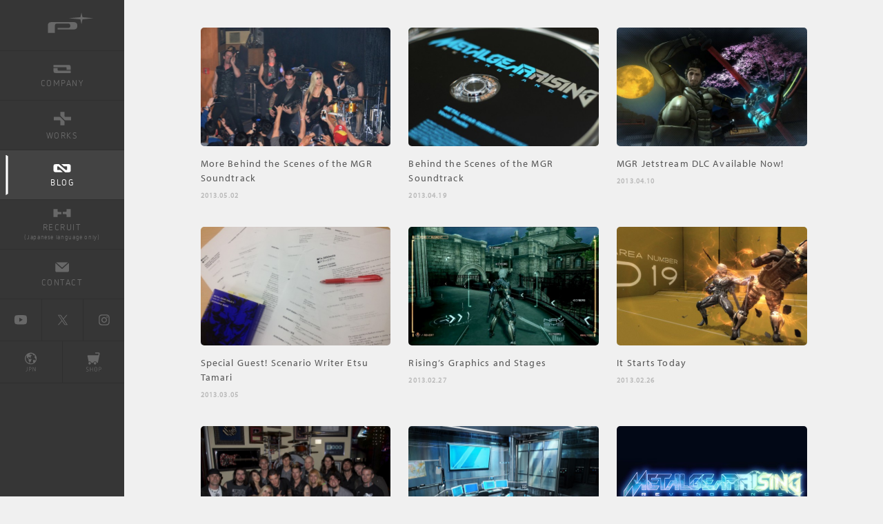

--- FILE ---
content_type: text/html; charset=UTF-8
request_url: https://www.platinumgames.com/official-blog/article/tag/metal-gear-rising-revengeance/
body_size: 15538
content:
<!DOCTYPE html>
<html lang="ja" class="no-js">
<head>
    <meta charset="utf-8">
    <meta http-equiv="X-UA-Compatible" content="IE=edge">
    <title>Metal Gear Rising: Revengeance アーカイブ - PlatinumGames Official BlogPlatinumGames Official Blog</title>
    <meta name="keywords" content="">
    <meta name="description" content="The official website of game developer PlatinumGames Inc. Scalebound, Star Fox Zero and NieR: Automata coming soon!">
    <meta name="viewport" content="width=device-width">

    <meta property="og:title" content="Metal Gear Rising: Revengeance アーカイブ - PlatinumGames Official BlogPlatinumGames Official Blog">
    <meta property="og:site_name" content="PlatinumGames Official Blog">
    <meta property="og:app_id" content="247798685260496">
    <meta property="og:type" content="website">
    <meta property="og:url" content="https://www.platinumgames.com/official-blog">
    <meta property="og:image" content="https://www.platinumgames.com/assets/img/ogp.jpg">
    <meta property="og:description" content="The official website of game developer PlatinumGames Inc. Scalebound, Star Fox Zero and NieR: Automata coming soon!">
    <meta name="twitter:title" content="Metal Gear Rising: Revengeance アーカイブ - PlatinumGames Official BlogPlatinumGames Official Blog">
    <meta name="twitter:card" content="summary_large_image">
    <link rel="apple-touch-icon" sizes="57x57" href="/assets/icon/apple-touch-icon-57x57.png">
    <link rel="apple-touch-icon" sizes="60x60" href="/assets/icon/apple-touch-icon-60x60.png">
    <link rel="apple-touch-icon" sizes="72x72" href="/assets/icon/apple-touch-icon-72x72.png">
    <link rel="apple-touch-icon" sizes="76x76" href="/assets/icon/apple-touch-icon-76x76.png">
    <link rel="apple-touch-icon" sizes="114x114" href="/assets/icon/apple-touch-icon-114x114.png">
    <link rel="apple-touch-icon" sizes="120x120" href="/assets/icon/apple-touch-icon-120x120.png">
    <link rel="apple-touch-icon" sizes="144x144" href="/assets/icon/apple-touch-icon-144x144.png">
    <link rel="apple-touch-icon" sizes="152x152" href="/assets/icon/apple-touch-icon-152x152.png">
    <link rel="apple-touch-icon" sizes="180x180" href="/assets/icon/apple-touch-icon-180x180.png">
    <link rel="icon" type="image/png" href="/assets/icon/favicon-32x32.png" sizes="32x32">
    <link rel="icon" type="image/png" href="/assets/icon/favicon-194x194.png" sizes="194x194">
    <link rel="icon" type="image/png" href="/assets/icon/favicon-96x96.png" sizes="96x96">
    <link rel="icon" type="image/png" href="/assets/icon/android-chrome-192x192.png" sizes="192x192">
    <link rel="icon" type="image/png" href="/assets/icon/favicon-16x16.png" sizes="16x16">
    <link rel="manifest" href="/assets/icon/manifest.json">
    <link rel="mask-icon" href="/assets/icon/safari-pinned-tab.svg" color="#737373">
    <link rel="shortcut icon" href="/assets/icon/favicon.ico">
    <meta name="msapplication-TileColor" content="#da532c">
    <meta name="msapplication-TileImage" content="/assets/icon/mstile-144x144.png">
    <meta name="msapplication-config" content="/assets/icon/browserconfig.xml">
    <meta name="theme-color" content="#ffffff">

    <link type="text/css" rel="stylesheet" href="/assets/css/layout.css?v=3.2">
    <link type="text/css" rel="stylesheet" href="/assets/css/parts.css?v=3.2">
  <link type="text/css" rel="stylesheet" href="/assets/css/module/magazine-single.css?v=3.3">
    <script src="https://use.typekit.net/civ0iij.js"></script>
    <script>try{Typekit.load({ async: true });}catch(e){}</script>

    <!-- Google tag (gtag.js) -->
    <script async src=https://www.googletagmanager.com/gtag/js?id=G-T73RT4LZRK></script>
    <script>
      window.dataLayer = window.dataLayer || [];
      function gtag(){dataLayer.push(arguments);}
      gtag('js', new Date());

      gtag('config', 'G-T73RT4LZRK');
    </script>
<meta name='robots' content='index, follow, max-image-preview:large, max-snippet:-1, max-video-preview:-1' />

	<!-- This site is optimized with the Yoast SEO plugin v25.0 - https://yoast.com/wordpress/plugins/seo/ -->
	<link rel="canonical" href="https://www.platinumgames.com/official-blog/article/tag/metal-gear-rising-revengeance/" />
	<link rel="next" href="https://www.platinumgames.com/official-blog/article/tag/metal-gear-rising-revengeance/page/2/" />
	<meta property="og:locale" content="ja_JP" />
	<meta property="og:type" content="article" />
	<meta property="og:title" content="Metal Gear Rising: Revengeance アーカイブ - PlatinumGames Official Blog" />
	<meta property="og:url" content="https://www.platinumgames.com/official-blog/article/tag/metal-gear-rising-revengeance/" />
	<meta property="og:site_name" content="PlatinumGames Official Blog" />
	<meta name="twitter:card" content="summary_large_image" />
	<script type="application/ld+json" class="yoast-schema-graph">{"@context":"https://schema.org","@graph":[{"@type":"CollectionPage","@id":"https://www.platinumgames.com/official-blog/article/tag/metal-gear-rising-revengeance/","url":"https://www.platinumgames.com/official-blog/article/tag/metal-gear-rising-revengeance/","name":"Metal Gear Rising: Revengeance アーカイブ - PlatinumGames Official Blog","isPartOf":{"@id":"https://www.platinumgames.com/official-blog/#website"},"primaryImageOfPage":{"@id":"https://www.platinumgames.com/official-blog/article/tag/metal-gear-rising-revengeance/#primaryimage"},"image":{"@id":"https://www.platinumgames.com/official-blog/article/tag/metal-gear-rising-revengeance/#primaryimage"},"thumbnailUrl":"https://www.platinumgames.com/official-blog/wp-content/uploads/sites/2/2013/05/DSC6164_.jpg","breadcrumb":{"@id":"https://www.platinumgames.com/official-blog/article/tag/metal-gear-rising-revengeance/#breadcrumb"},"inLanguage":"ja"},{"@type":"ImageObject","inLanguage":"ja","@id":"https://www.platinumgames.com/official-blog/article/tag/metal-gear-rising-revengeance/#primaryimage","url":"https://www.platinumgames.com/official-blog/wp-content/uploads/sites/2/2013/05/DSC6164_.jpg","contentUrl":"https://www.platinumgames.com/official-blog/wp-content/uploads/sites/2/2013/05/DSC6164_.jpg","width":1024,"height":678},{"@type":"BreadcrumbList","@id":"https://www.platinumgames.com/official-blog/article/tag/metal-gear-rising-revengeance/#breadcrumb","itemListElement":[{"@type":"ListItem","position":1,"name":"ホーム","item":"https://www.platinumgames.com/official-blog/"},{"@type":"ListItem","position":2,"name":"Metal Gear Rising: Revengeance"}]},{"@type":"WebSite","@id":"https://www.platinumgames.com/official-blog/#website","url":"https://www.platinumgames.com/official-blog/","name":"PlatinumGames Official Blog","description":"The official website of game developer PlatinumGames Inc. Scalebound, Star Fox Zero and NieR: Automata coming soon!","potentialAction":[{"@type":"SearchAction","target":{"@type":"EntryPoint","urlTemplate":"https://www.platinumgames.com/official-blog/?s={search_term_string}"},"query-input":{"@type":"PropertyValueSpecification","valueRequired":true,"valueName":"search_term_string"}}],"inLanguage":"ja"}]}</script>
	<!-- / Yoast SEO plugin. -->


<link rel="alternate" type="application/rss+xml" title="PlatinumGames Official Blog &raquo; フィード" href="https://www.platinumgames.com/official-blog/feed/" />
<link rel="alternate" type="application/rss+xml" title="PlatinumGames Official Blog &raquo; コメントフィード" href="https://www.platinumgames.com/official-blog/comments/feed/" />
<link rel="alternate" type="application/rss+xml" title="PlatinumGames Official Blog &raquo; Metal Gear Rising: Revengeance タグのフィード" href="https://www.platinumgames.com/official-blog/article/tag/metal-gear-rising-revengeance/feed/" />
<style id='classic-theme-styles-inline-css' type='text/css'>
/*! This file is auto-generated */
.wp-block-button__link{color:#fff;background-color:#32373c;border-radius:9999px;box-shadow:none;text-decoration:none;padding:calc(.667em + 2px) calc(1.333em + 2px);font-size:1.125em}.wp-block-file__button{background:#32373c;color:#fff;text-decoration:none}
</style>
<style id='global-styles-inline-css' type='text/css'>
:root{--wp--preset--aspect-ratio--square: 1;--wp--preset--aspect-ratio--4-3: 4/3;--wp--preset--aspect-ratio--3-4: 3/4;--wp--preset--aspect-ratio--3-2: 3/2;--wp--preset--aspect-ratio--2-3: 2/3;--wp--preset--aspect-ratio--16-9: 16/9;--wp--preset--aspect-ratio--9-16: 9/16;--wp--preset--color--black: #000000;--wp--preset--color--cyan-bluish-gray: #abb8c3;--wp--preset--color--white: #ffffff;--wp--preset--color--pale-pink: #f78da7;--wp--preset--color--vivid-red: #cf2e2e;--wp--preset--color--luminous-vivid-orange: #ff6900;--wp--preset--color--luminous-vivid-amber: #fcb900;--wp--preset--color--light-green-cyan: #7bdcb5;--wp--preset--color--vivid-green-cyan: #00d084;--wp--preset--color--pale-cyan-blue: #8ed1fc;--wp--preset--color--vivid-cyan-blue: #0693e3;--wp--preset--color--vivid-purple: #9b51e0;--wp--preset--gradient--vivid-cyan-blue-to-vivid-purple: linear-gradient(135deg,rgba(6,147,227,1) 0%,rgb(155,81,224) 100%);--wp--preset--gradient--light-green-cyan-to-vivid-green-cyan: linear-gradient(135deg,rgb(122,220,180) 0%,rgb(0,208,130) 100%);--wp--preset--gradient--luminous-vivid-amber-to-luminous-vivid-orange: linear-gradient(135deg,rgba(252,185,0,1) 0%,rgba(255,105,0,1) 100%);--wp--preset--gradient--luminous-vivid-orange-to-vivid-red: linear-gradient(135deg,rgba(255,105,0,1) 0%,rgb(207,46,46) 100%);--wp--preset--gradient--very-light-gray-to-cyan-bluish-gray: linear-gradient(135deg,rgb(238,238,238) 0%,rgb(169,184,195) 100%);--wp--preset--gradient--cool-to-warm-spectrum: linear-gradient(135deg,rgb(74,234,220) 0%,rgb(151,120,209) 20%,rgb(207,42,186) 40%,rgb(238,44,130) 60%,rgb(251,105,98) 80%,rgb(254,248,76) 100%);--wp--preset--gradient--blush-light-purple: linear-gradient(135deg,rgb(255,206,236) 0%,rgb(152,150,240) 100%);--wp--preset--gradient--blush-bordeaux: linear-gradient(135deg,rgb(254,205,165) 0%,rgb(254,45,45) 50%,rgb(107,0,62) 100%);--wp--preset--gradient--luminous-dusk: linear-gradient(135deg,rgb(255,203,112) 0%,rgb(199,81,192) 50%,rgb(65,88,208) 100%);--wp--preset--gradient--pale-ocean: linear-gradient(135deg,rgb(255,245,203) 0%,rgb(182,227,212) 50%,rgb(51,167,181) 100%);--wp--preset--gradient--electric-grass: linear-gradient(135deg,rgb(202,248,128) 0%,rgb(113,206,126) 100%);--wp--preset--gradient--midnight: linear-gradient(135deg,rgb(2,3,129) 0%,rgb(40,116,252) 100%);--wp--preset--font-size--small: 13px;--wp--preset--font-size--medium: 20px;--wp--preset--font-size--large: 36px;--wp--preset--font-size--x-large: 42px;--wp--preset--spacing--20: 0.44rem;--wp--preset--spacing--30: 0.67rem;--wp--preset--spacing--40: 1rem;--wp--preset--spacing--50: 1.5rem;--wp--preset--spacing--60: 2.25rem;--wp--preset--spacing--70: 3.38rem;--wp--preset--spacing--80: 5.06rem;--wp--preset--shadow--natural: 6px 6px 9px rgba(0, 0, 0, 0.2);--wp--preset--shadow--deep: 12px 12px 50px rgba(0, 0, 0, 0.4);--wp--preset--shadow--sharp: 6px 6px 0px rgba(0, 0, 0, 0.2);--wp--preset--shadow--outlined: 6px 6px 0px -3px rgba(255, 255, 255, 1), 6px 6px rgba(0, 0, 0, 1);--wp--preset--shadow--crisp: 6px 6px 0px rgba(0, 0, 0, 1);}:where(.is-layout-flex){gap: 0.5em;}:where(.is-layout-grid){gap: 0.5em;}body .is-layout-flex{display: flex;}.is-layout-flex{flex-wrap: wrap;align-items: center;}.is-layout-flex > :is(*, div){margin: 0;}body .is-layout-grid{display: grid;}.is-layout-grid > :is(*, div){margin: 0;}:where(.wp-block-columns.is-layout-flex){gap: 2em;}:where(.wp-block-columns.is-layout-grid){gap: 2em;}:where(.wp-block-post-template.is-layout-flex){gap: 1.25em;}:where(.wp-block-post-template.is-layout-grid){gap: 1.25em;}.has-black-color{color: var(--wp--preset--color--black) !important;}.has-cyan-bluish-gray-color{color: var(--wp--preset--color--cyan-bluish-gray) !important;}.has-white-color{color: var(--wp--preset--color--white) !important;}.has-pale-pink-color{color: var(--wp--preset--color--pale-pink) !important;}.has-vivid-red-color{color: var(--wp--preset--color--vivid-red) !important;}.has-luminous-vivid-orange-color{color: var(--wp--preset--color--luminous-vivid-orange) !important;}.has-luminous-vivid-amber-color{color: var(--wp--preset--color--luminous-vivid-amber) !important;}.has-light-green-cyan-color{color: var(--wp--preset--color--light-green-cyan) !important;}.has-vivid-green-cyan-color{color: var(--wp--preset--color--vivid-green-cyan) !important;}.has-pale-cyan-blue-color{color: var(--wp--preset--color--pale-cyan-blue) !important;}.has-vivid-cyan-blue-color{color: var(--wp--preset--color--vivid-cyan-blue) !important;}.has-vivid-purple-color{color: var(--wp--preset--color--vivid-purple) !important;}.has-black-background-color{background-color: var(--wp--preset--color--black) !important;}.has-cyan-bluish-gray-background-color{background-color: var(--wp--preset--color--cyan-bluish-gray) !important;}.has-white-background-color{background-color: var(--wp--preset--color--white) !important;}.has-pale-pink-background-color{background-color: var(--wp--preset--color--pale-pink) !important;}.has-vivid-red-background-color{background-color: var(--wp--preset--color--vivid-red) !important;}.has-luminous-vivid-orange-background-color{background-color: var(--wp--preset--color--luminous-vivid-orange) !important;}.has-luminous-vivid-amber-background-color{background-color: var(--wp--preset--color--luminous-vivid-amber) !important;}.has-light-green-cyan-background-color{background-color: var(--wp--preset--color--light-green-cyan) !important;}.has-vivid-green-cyan-background-color{background-color: var(--wp--preset--color--vivid-green-cyan) !important;}.has-pale-cyan-blue-background-color{background-color: var(--wp--preset--color--pale-cyan-blue) !important;}.has-vivid-cyan-blue-background-color{background-color: var(--wp--preset--color--vivid-cyan-blue) !important;}.has-vivid-purple-background-color{background-color: var(--wp--preset--color--vivid-purple) !important;}.has-black-border-color{border-color: var(--wp--preset--color--black) !important;}.has-cyan-bluish-gray-border-color{border-color: var(--wp--preset--color--cyan-bluish-gray) !important;}.has-white-border-color{border-color: var(--wp--preset--color--white) !important;}.has-pale-pink-border-color{border-color: var(--wp--preset--color--pale-pink) !important;}.has-vivid-red-border-color{border-color: var(--wp--preset--color--vivid-red) !important;}.has-luminous-vivid-orange-border-color{border-color: var(--wp--preset--color--luminous-vivid-orange) !important;}.has-luminous-vivid-amber-border-color{border-color: var(--wp--preset--color--luminous-vivid-amber) !important;}.has-light-green-cyan-border-color{border-color: var(--wp--preset--color--light-green-cyan) !important;}.has-vivid-green-cyan-border-color{border-color: var(--wp--preset--color--vivid-green-cyan) !important;}.has-pale-cyan-blue-border-color{border-color: var(--wp--preset--color--pale-cyan-blue) !important;}.has-vivid-cyan-blue-border-color{border-color: var(--wp--preset--color--vivid-cyan-blue) !important;}.has-vivid-purple-border-color{border-color: var(--wp--preset--color--vivid-purple) !important;}.has-vivid-cyan-blue-to-vivid-purple-gradient-background{background: var(--wp--preset--gradient--vivid-cyan-blue-to-vivid-purple) !important;}.has-light-green-cyan-to-vivid-green-cyan-gradient-background{background: var(--wp--preset--gradient--light-green-cyan-to-vivid-green-cyan) !important;}.has-luminous-vivid-amber-to-luminous-vivid-orange-gradient-background{background: var(--wp--preset--gradient--luminous-vivid-amber-to-luminous-vivid-orange) !important;}.has-luminous-vivid-orange-to-vivid-red-gradient-background{background: var(--wp--preset--gradient--luminous-vivid-orange-to-vivid-red) !important;}.has-very-light-gray-to-cyan-bluish-gray-gradient-background{background: var(--wp--preset--gradient--very-light-gray-to-cyan-bluish-gray) !important;}.has-cool-to-warm-spectrum-gradient-background{background: var(--wp--preset--gradient--cool-to-warm-spectrum) !important;}.has-blush-light-purple-gradient-background{background: var(--wp--preset--gradient--blush-light-purple) !important;}.has-blush-bordeaux-gradient-background{background: var(--wp--preset--gradient--blush-bordeaux) !important;}.has-luminous-dusk-gradient-background{background: var(--wp--preset--gradient--luminous-dusk) !important;}.has-pale-ocean-gradient-background{background: var(--wp--preset--gradient--pale-ocean) !important;}.has-electric-grass-gradient-background{background: var(--wp--preset--gradient--electric-grass) !important;}.has-midnight-gradient-background{background: var(--wp--preset--gradient--midnight) !important;}.has-small-font-size{font-size: var(--wp--preset--font-size--small) !important;}.has-medium-font-size{font-size: var(--wp--preset--font-size--medium) !important;}.has-large-font-size{font-size: var(--wp--preset--font-size--large) !important;}.has-x-large-font-size{font-size: var(--wp--preset--font-size--x-large) !important;}
:where(.wp-block-post-template.is-layout-flex){gap: 1.25em;}:where(.wp-block-post-template.is-layout-grid){gap: 1.25em;}
:where(.wp-block-columns.is-layout-flex){gap: 2em;}:where(.wp-block-columns.is-layout-grid){gap: 2em;}
:root :where(.wp-block-pullquote){font-size: 1.5em;line-height: 1.6;}
</style>
<!--n2css--><style type="text/css">.recentcomments a{display:inline !important;padding:0 !important;margin:0 !important;}</style>		<style type="text/css" id="wp-custom-css">
			
/*見出し　１*/
.pg-ttl1
{
padding: 1rem 2rem;
border-left: 5px solid #222;
background: #fff;
}

/*見出し　２*/
.pg-ttl2
{
padding: 1rem 1rem 0.5rem;
border-bottom: 1px solid #222;
background: #ddd;
}

/*見出し　３*/
.pg-ttl3
{
padding: 1rem 0rem 0.5rem;
border-bottom: 1px solid #222;
}

/*見出し　４*/
.pg-ttl4
{
padding: 1rem 0rem 0.5rem;
border-bottom: 2px solid #39a9d6;
}

/*強調　黄色アンダーライン*/
.pg-underline
{
background: linear-gradient(transparent 60%, #fffb19 0%);
}

/*強調　黒アンダーライン*/
.pg-marker {
	color: 	#333;
	text-decoration-line: underline;
	text-underline-offset: 2px; 
	text-decoration-thickness: 2px; 
}

/*丸見出し*/
.circle {
    position: relative;
    display: block;
    padding: 0.2em 0 0.2em 1.2em;
}

.circle::before {
    position: absolute;
    top: 0.5em;
    left: 0;
    display: block;
    width: 0.8em;
    height: 0.8em;
    border-radius: 50%;
    background: #39a9dc;
    content: "";
}

/* チェック */
.check {
	font-size: 1em;
	position: relative;
	width: 1em;
	height: 0.5em;
	border-bottom: 0.2em solid #39a9d6;
	border-left: 0.2em solid #39a9d6;
        -webkit-transform: rotate(-45deg);
	transform: rotate(-45deg);
}

/*英語フォント*/
.spartan
{
font-family: 'Spartan', sans-serif;
}

/*日本語フォント*/
.noto
{
font-family: 'Noto Sans JP', sans-serif;
}

/*フォントサイズ*/
.xl{
font-size: xx-large; 
}

/*囲み枠*/
.kakomi{
	padding: 1em 1em;　
	background: #fff;
	border: 3px solid #39a9d6;
	border-radius: 8px;
}

.kakomi p{
	color:#39a9d6;
}

/*プロフィール PC対応*/
.pg-prf{
display:flex;
margin:15px 0;
border-radius: 20px;
background: #FFF;
}

/*プロフィール　スマホ対応*/
@media(max-width: 768px){
.pg-prf{
display:flex;
flex-direction: column;
align-items: center;
}
}

/*プロフィール　左の顔画像*/
.pg-prf-face{
margin: 1.5rem;
width: 30%;
}

/*プロフィール　左の顔画像を丸抜き*/
.pg-prf-face-img{
border-radius: 50%;
}

/*プロフィール　右のテキスト部分 PC*/
.pg-prf-msg{
font-size:1.5rem;
padding: 1.5rem;
flex: 1;
}

/*プロフィール　右のテキスト部分 スマホ*/
@media(max-width: 768px){
.pg-prf-msg{
font-size:1.5rem;
padding: 1.5rem;
border-radius: 20px;
background: #FFF;
flex: 1;
}		</style>
		</head>

<body class="archive tag tag-metal-gear-rising-revengeance tag-392 page-magazine page-magazine-single site-official-blog">
    <div id="wrapper" class="l-wrapper">
                <div class="site-header">
            <h1 class="site-logo">
                <a class="site-logo_link" href="https://www.platinumgames.com">
                    <svg class="site-logo_svg" version="1.1" xmlns="http://www.w3.org/2000/svg" x="0px" y="0px" width="58" height="26" viewBox="0 0 58 26" style="enable-background:new 0 0 58 26;">
                        <path d="M32.5,12.2H5c-3.2,0-4.7,1.4-4.7,4.6v9h8.8v-9c0-1.8,0.8-2.7,2.7-2.7h14c1.9,0,2.7,0.8,2.7,2.7c0,1.8-0.8,2.7-2.7,2.7H12.5v1.9h20.1c3.3,0,4.7-1.5,4.7-4.6C37.3,13.6,35.8,12.2,32.5,12.2z"/>
                        <polygon points="43.8,6 42.5,0.2 41.2,6 26.6,7.3 41.2,8.7 42.5,14.8 43.8,8.7 57.7,7.3 "/>
                    </svg>
                    <span class="site-logo_text">PlatinumGames</span>
                </a>
            </h1>

            <nav class="gnav">
                <div class="main-nav">
                    <ul class="main-nav-options">
                        <li class="main-nav-item main-nav-company">
                            <a href="https://www.platinumgames.com/company/" class="main-nav-item_link js-gnav-item">
                                <svg class="main-nav-item_svg ico-company" version="1.1" xmlns="http://www.w3.org/2000/svg" x="0px" y="0px" width="26" height="12" viewBox="0 0 26 12" style="enable-background:new 0 0 26 12;">
                                    <path d="M0.4,0.2h21.8c1.8,0,3.3,0.4,3.3,3.1v3.9h-5.9V5.2c0-0.9-0.3-1.8-1.7-1.8H0.4V0.2z"/>
                                    <path d="M25.6,11.9H3.8c-1.8,0-3.3-0.4-3.3-3.1V4.8h5.9v1.9c0,0.9,0.2,1.8,1.7,1.8h17.4L25.6,11.9L25.6,11.9z"/>
                                </svg>
                                <span class="main-nav-item_text">COMPANY</span>
                            </a>
                        <div class="main-child-nav js-main-child-nav">
    <ul class="main-child-nav-options">
        <li class="main-child-nav-item _company-top"><a class="main-child-nav-item_link" href="/company/">COMPANY TOP</a></li>
        <li class="main-child-nav-item _company-overview"><a class="main-child-nav-item_link" href="https://www.platinumgames.com/company/overview/">COMPANY OVERVIEW</a></li>
        <li class="main-child-nav-item _company-message"><a class="main-child-nav-item_link" href="https://www.platinumgames.com/company/message/">PRESIDENT&#8217;S MESSAGE</a></li>
        <li class="main-child-nav-item _company-platinumgames"><a class="main-child-nav-item_link" href="https://www.platinumgames.com/company/platinumgames/">ABOUT OUR NAME</a></li>
        <li class="main-child-nav-item _company-purpose_and_values"><a class="main-child-nav-item_link" href="https://www.platinumgames.com/company/purpose_and_values/">PURPOSE &#038; VALUES</a></li>
        <li class="main-child-nav-item _company-news"><a class="main-child-nav-item_link" href="https://www.platinumgames.com/company/news/">NEWS</a></li>
        <li class="main-child-nav-item _company-access"><a class="main-child-nav-item_link" href="https://www.platinumgames.com/company/access/">ACCESS</a></li>
    </ul>
</div>
                        </li>
                        <li class="main-nav-item main-nav-games">
                            <a href="https://www.platinumgames.com/works/" class="main-nav-item_link js-gnav-item">
                                <svg class="main-nav-item_svg ico-games" version="1.1" xmlns="http://www.w3.org/2000/svg" x="0px" y="0px" width="25" height="20" viewBox="0 0 25 20" style="enable-background:new 0 0 25 20;">
                                    <path d="M25,12.4V7.6h-7.8c-1.5,0-1.7-0.9-1.7-1.8V0.3H9.6v4.9c0,0.4,0,0.9,0.4,1.3c0.5,0.5,5.4,5.4,5.4,5.4c0.4,0.4,0.9,0.5,1.5,0.5H25z"/>
                                    <path d="M0.1,7.6v4.8h7.8c1.5,0,1.7,0.9,1.7,1.8v5.5h5.9v-4.9c0-0.4,0-0.9-0.4-1.3C14.6,13,9.7,8.1,9.7,8.1C9.3,7.7,8.8,7.6,8.2,7.6H0.1z"/>
                                </svg>
                                <span class="main-nav-item_text">WORKS</span>
                            </a>
                            <div class="main-child-nav js-main-child-nav">
    <ul class="main-child-nav-options">
    <li class="main-child-nav-item _games-all"><a class="main-child-nav-item_link" href="https://www.platinumgames.com/works/"><span class="main-child-nav-item_game-title">ALL WORKS</span></a></li>
    <li class="main-child-nav-item _games-ninjagaiden4"><a class="main-child-nav-item_link" href="https://www.platinumgames.com/games/ninjagaiden4" style="background-image: url(https://www.platinumgames.com/official-blog/wp-content/uploads/2025/01/200x64.jpg);"><span class="main-child-nav-item_game-title"><span class="en">NINJA GAIDEN 4</span></span></a></li>
    <li class="main-child-nav-item _games-bayonetta-origins"><a class="main-child-nav-item_link" href="https://www.platinumgames.com/games/bayonetta-origins" style="background-image: url(https://www.platinumgames.com/official-blog/wp-content/uploads/2022/12/Bayonetta-Origins_games.png);"><span class="main-child-nav-item_game-title"><span class="en">BAYONETTA ORIGINS:<br>CEREZA AND THE LOST DEMON</span></span></a></li>
    <li class="main-child-nav-item _games-bayonetta-3"><a class="main-child-nav-item_link" href="https://www.platinumgames.com/games/bayonetta-3" style="background-image: url(https://www.platinumgames.com/official-blog/wp-content/uploads/2017/12/BAYONETTA3_games.png);"><span class="main-child-nav-item_game-title"><span class="en">BAYONETTA 3</span></span></a></li>
    <li class="main-child-nav-item _games-bayonetta-2"><a class="main-child-nav-item_link" href="https://www.platinumgames.com/games/bayonetta-2" style="background-image: url(https://www.platinumgames.com/official-blog/wp-content/uploads/2016/03/menu_bayo2.jpg);"><span class="main-child-nav-item_game-title"><span class="en">BAYONETTA 2</span></span></a></li>
    <li class="main-child-nav-item _games-bayonetta"><a class="main-child-nav-item_link" href="https://www.platinumgames.com/games/bayonetta" style="background-image: url(https://www.platinumgames.com/official-blog/wp-content/uploads/2016/03/menu_bayo.jpg);"><span class="main-child-nav-item_game-title"><span class="en">BAYONETTA</span></span></a></li>
    <li class="main-child-nav-item _games-nier-automata"><a class="main-child-nav-item_link" href="https://www.platinumgames.com/games/nier-automata" style="background-image: url(https://www.platinumgames.com/official-blog/wp-content/uploads/2016/03/menu_nier.jpg);"><span class="main-child-nav-item_game-title"><span class="en">NieR:Automata</span></span></a></li>
    </ul>
</div>
                        </li>
                        <li class="main-nav-item main-nav-magazine">
                            <a href="https://www.platinumgames.com/blog/" class="main-nav-item_link">
                                <svg class="main-nav-item_svg ico-magazine" version="1.1" xmlns="http://www.w3.org/2000/svg" x="0px" y="0px" width="26" height="12" viewBox="0 0 26 12" style="enable-background:new 0 0 26 12;">
                                    <path d="M22.2,0.1H12l0,0l3.6,3.1h4.1c0.3,0,0.5,0.2,0.5,0.5l0,0v4.4c0,0.3-0.2,0.5-0.5,0.5h-1.3l0,0L8.5,0.1l0,0h-2H4H3.8C2,0.1,0.5,0.5,0.5,3.2l0,0v1.5v2.4l0,0v1.5l0,0c0,2.7,1.5,3.1,3.3,3.1H14l0,0l-3.6-3.1H6.4c-0.3,0-0.5-0.2-0.5-0.5l0,0V3.8c0-0.3,0.2-0.5,0.5-0.5h1.3l0,0l9.8,8.6l0,0h2H22h0.3c1.8,0,3.3-0.4,3.3-3.1l0,0V7.2V4.8l0,0V3.3l0,0C25.5,0.5,24,0.1,22.2,0.1z"/>
                                </svg>
                                <span class="main-nav-item_text">BLOG</span>
                            </a>
                        </li>
                        <li class="main-nav-item main-nav-recruit">
                            <a href="https://www.platinumgames.co.jp/recruitment-information/" class="main-nav-item_link" target="_blank">
                                <svg class="main-nav-item_svg ico-recruit" version="1.1" xmlns="http://www.w3.org/2000/svg" x="0px" y="0px" width="26" height="12" viewBox="0 0 26 12" style="enable-background:new 0 0 26 12;">
                                    <path d="M0.5,11.8h5.9V9.5c0-0.9,0.2-1.8,1.7-1.8h4V4.4h-4c-1.5,0-1.7-0.9-1.7-1.8V0.2H0.5V11.8z"/>
                                    <path d="M25.5,0.2h-5.9v2.3c0,0.9-0.2,1.8-1.7,1.8h-4v3.3h4c1.5,0,1.7,0.9,1.7,1.8v2.3h5.9V0.2z"/>
                                </svg>
                                <span class="main-nav-item_text">RECRUIT</span>
                                <span class="main-nav-item_subtext">(Japanese language only)</span>
                            </a>
                            <!-- <div class="main-child-nav js-main-child-nav">
                                <ul class="main-child-nav-options">
                                    <li class="main-child-nav-item _recruit-message"><a class="main-child-nav-item_link" href="https://www.platinumgames.com/recruit/">RECRUITMENT<br>MESSAGE</a></li>
                                    <li class="main-child-nav-item _recruit-new-recruits"><a class="main-child-nav-item_link" href="https://www.platinumgames.co.jp/recruit/new-recruits/" target="_blank">NEW GRADUATES<br>(Japanese site)</a></li>
                                    <li class="main-child-nav-item _recruit-mid-career"><a class="main-child-nav-item_link" href="https://www.platinumgames.com/recruit/mid-career/">MID-CAREER<br>RECRUITMENT</a></li>
                                </ul>
                            </div> -->
                        </li>
                        <li class="main-nav-item main-nav-contact">
                            <a href="/contact/" class="main-nav-item_link">
                                <svg class="main-nav-item_svg ico-contact" version="1.1" xmlns="http://www.w3.org/2000/svg" x="0px" y="0px" width="20" height="15" viewBox="0 0 20 15" style="enable-background:new 0 0 20 15;">
                                    <path d="M18.6,0.5c-0.2-0.1-0.3-0.1-0.5-0.1H1.9c-0.2,0-0.3,0-0.5,0.1L10,8.2L18.6,0.5z"/>
                                    <path d="M10,10.2L0.3,1.5C0.2,1.7,0.2,1.9,0.2,2.1v10.7c0,0.9,0.8,1.7,1.7,1.7h16.3c0.9,0,1.7-0.8,1.7-1.7v0V2.1c0-0.2,0-0.4-0.1-0.6L10,10.2z"/>
                                </svg>
                                <span class="main-nav-item_text">CONTACT</span>
                            </a>
                        </li>
                    </ul>
                </div><!-- /.main-nav -->

                <div class="gnav-links">
                  <ul class="gnav-links-options _1">
                    <li class="gnav-links-item yutube">
                      <a class="gnav-links-item_link" href="https://www.youtube.com/channel/UCPuG5gaLOk-b_R7N_bp9HaA" target="_blank">
                        <svg class="gnav-links-item_svg _yutube" width="21" height="16" viewBox="0 0 21 16" fill="none" xmlns="http://www.w3.org/2000/svg">
                          <path d="M18.8136 0.66188C17.2604 0 12.6864 0 10.5 0C8.31357 0 3.73533 0 2.18643 0.66188C0.633252 1.32376 0 3.43462 0 7.73684C0 12.0391 0.63753 14.1499 2.18643 14.8118C3.73961 15.4737 8.31357 15.4737 10.5 15.4737C12.6864 15.4737 17.2647 15.4737 18.8136 14.8118C20.3667 14.1499 21 12.0391 21 7.73684C21 3.43462 20.3625 1.32823 18.8136 0.66188V0.66188ZM8.10819 11.2207V4.2575L13.8759 7.73684L8.10819 11.2207Z"/>
                        </svg>
                      </a>
                    </li>
                    <li class="gnav-links-item x">
                      <a class="gnav-links-item_link" href="https://x.com/platinumgames" target="_blank">
                        <svg class="gnav-links-item_svg _x" width="17" height="17" viewBox="0 0 17 17" fill="none" xmlns="http://www.w3.org/2000/svg">
                          <path d="M10.1,7.2L16.3,0h-1.5l-5.4,6.3L5.2,0H.2l6.5,9.4L.2,17h1.5l5.6-6.6,4.5,6.6h5l-6.8-9.8h0ZM8,9.5l-.7-.9L2.1,1.1h2.2l4.2,6,.7.9,5.4,7.8h-2.2l-4.4-6.4h0Z"/>
                        </svg>
                      </a>
                    </li>
                    <li class="gnav-links-item instagram">
                      <a class="gnav-links-item_link" href="https://www.instagram.com/platinumgames_official/" target="_blank">
                        <svg class="gnav-links-item_svg _instagram" width="18" height="18" viewBox="0 0 18 18" fill="none" xmlns="http://www.w3.org/2000/svg">
                          <path d="M8.99997 1.75003C11.36 1.75003 11.64 1.75003 12.57 1.80003C13.1304 1.80862 13.6851 1.91348 14.21 2.11003C14.5888 2.25175 14.9307 2.47739 15.21 2.77003C15.5026 3.04929 15.7283 3.39116 15.87 3.77003C16.0665 4.2949 16.1714 4.84964 16.18 5.41003C16.18 6.34003 16.23 6.62003 16.23 8.98003C16.23 11.34 16.23 11.62 16.18 12.55C16.1714 13.1104 16.0665 13.6652 15.87 14.19C15.7244 14.5728 15.4995 14.9204 15.2099 15.21C14.9204 15.4995 14.5727 15.7245 14.19 15.87C13.6651 16.0666 13.1104 16.1714 12.55 16.18C11.62 16.18 11.34 16.23 8.97997 16.23C6.61997 16.23 6.33997 16.23 5.40997 16.18C4.84958 16.1714 4.29484 16.0666 3.76997 15.87C3.3911 15.7283 3.04923 15.5027 2.76997 15.21C2.47732 14.9308 2.25169 14.5889 2.10997 14.21C1.91325 13.6856 1.81166 13.1302 1.80997 12.57C1.75997 11.64 1.74997 11.36 1.74997 9.00003C1.74997 6.64003 1.74997 6.36003 1.80997 5.43003C1.81166 4.86988 1.91325 4.31451 2.10997 3.79003C2.25169 3.41116 2.47732 3.06929 2.76997 2.79003C3.04923 2.49739 3.3911 2.27175 3.76997 2.13003C4.29992 1.92439 4.86167 1.81271 5.42997 1.80003C6.35997 1.80003 6.63997 1.75003 8.99997 1.75003ZM8.99997 0.160034C6.59997 0.160034 6.29997 0.160034 5.35997 0.160034C4.62328 0.197122 3.89735 0.352438 3.20997 0.620034C2.62111 0.846564 2.08634 1.19413 1.6402 1.64026C1.19407 2.0864 0.846503 2.62117 0.619973 3.21003C0.369455 3.90023 0.231037 4.62608 0.209973 5.36003C0.169973 6.30003 0.159973 6.60003 0.159973 9.00003C0.159973 11.4 0.159973 11.7 0.159973 12.64C0.181037 13.374 0.319455 14.0998 0.569973 14.79C0.796503 15.3789 1.14407 15.9137 1.5902 16.3598C2.03634 16.8059 2.57111 17.1535 3.15997 17.38C3.85017 17.6306 4.57602 17.769 5.30997 17.79C6.24997 17.79 6.54997 17.84 8.94997 17.84C11.35 17.84 11.65 17.84 12.59 17.79C13.3239 17.769 14.0498 17.6306 14.74 17.38C15.3288 17.1535 15.8636 16.8059 16.3097 16.3598C16.7559 15.9137 17.1034 15.3789 17.33 14.79C17.5805 14.0998 17.7189 13.374 17.74 12.64C17.74 11.7 17.79 11.4 17.79 9.00003C17.79 6.60003 17.79 6.30003 17.74 5.36003C17.7189 4.62608 17.5805 3.90023 17.33 3.21003C17.109 2.626 16.7691 2.09423 16.3319 1.6484C15.8946 1.20256 15.3696 0.852381 14.79 0.620034C14.0998 0.369516 13.3739 0.231098 12.64 0.210034C11.7 0.210034 11.4 0.210034 8.99997 0.210034V0.160034Z"/>
                          <path d="M8.99996 4.46008C8.10204 4.46008 7.22427 4.72635 6.47767 5.22521C5.73107 5.72407 5.14917 6.43312 4.80555 7.2627C4.46193 8.09228 4.37202 9.00512 4.5472 9.88579C4.72237 10.7665 5.15477 11.5754 5.7897 12.2103C6.42463 12.8453 7.23358 13.2777 8.11425 13.4528C8.99493 13.628 9.90777 13.5381 10.7373 13.1945C11.5669 12.8509 12.276 12.269 12.7748 11.5224C13.2737 10.7758 13.54 9.89801 13.54 9.00008C13.54 7.796 13.0616 6.64123 12.2102 5.78982C11.3588 4.9384 10.204 4.46008 8.99996 4.46008ZM8.99996 12.0001C8.42089 11.9902 7.85754 11.81 7.38015 11.4821C6.90276 11.1542 6.53245 10.693 6.3154 10.1561C6.09835 9.61914 6.04415 9.03018 6.15956 8.46264C6.27498 7.89509 6.5549 7.37408 6.96443 6.96455C7.37396 6.55502 7.89497 6.2751 8.46252 6.15968C9.03006 6.04427 9.61902 6.09847 10.156 6.31552C10.6929 6.53257 11.1541 6.90288 11.482 7.38027C11.8099 7.85766 11.9901 8.42101 12 9.00008C12.0067 9.39591 11.9338 9.78906 11.7854 10.1561C11.637 10.5231 11.4163 10.8565 11.1364 11.1365C10.8564 11.4164 10.523 11.6371 10.156 11.7855C9.78894 11.9339 9.39579 12.0069 8.99996 12.0001V12.0001Z"/>
                          <path d="M14.78 4.28009C14.78 4.48974 14.7178 4.69468 14.6013 4.869C14.4849 5.04331 14.3193 5.17918 14.1256 5.2594C13.9319 5.33963 13.7188 5.36063 13.5132 5.31973C13.3076 5.27882 13.1187 5.17787 12.9704 5.02963C12.8222 4.88138 12.7212 4.69251 12.6803 4.48689C12.6394 4.28127 12.6604 4.06814 12.7407 3.87445C12.8209 3.68076 12.9568 3.51521 13.1311 3.39874C13.3054 3.28226 13.5103 3.22009 13.72 3.22009C14.0011 3.22009 14.2707 3.33177 14.4695 3.53056C14.6683 3.72935 14.78 3.99896 14.78 4.28009V4.28009Z"/>
                        </svg>
                      </a>
                    </li>
                  </ul>
                  <ul class="gnav-links-options _2">
                    <li class="gnav-links-item global">
                      <a class="gnav-links-item_link" href="https://www.platinumgames.co.jp/" target="_blank">
                        <svg class="gnav-links-item_svg _global" width="20" height="30" viewBox="0 0 20 30" fill="none" xmlns="http://www.w3.org/2000/svg">
                          <path d="M3.99564 23.3304V28.262C3.99564 29.2724 3.21561 30.0001 2.21849 30.0001C2.01085 30.0001 1.79376 29.9711 1.59633 29.9324C1.40885 29.9034 1.29999 29.7862 1.29999 29.6304C1.29999 29.4369 1.43833 29.311 1.62581 29.311C1.73454 29.311 1.93198 29.3691 2.21836 29.3691C2.86018 29.3691 3.31439 28.835 3.31439 28.2619V23.3302C3.31439 23.1368 3.46256 23.0002 3.65004 23.0002C3.83752 23.0002 3.99564 23.1368 3.99564 23.3304Z"/>
                          <path d="M8.54571 23.098C9.89813 23.098 10.629 23.971 10.629 25.0877C10.629 26.282 9.88831 27.0194 8.62445 27.0194H7.23221V29.6604C7.23221 29.8645 7.08404 30 6.88674 30C6.68943 30 6.54126 29.8645 6.54126 29.6604V23.5151C6.54126 23.2819 6.73857 23.098 6.97582 23.098H8.54571ZM7.23221 23.7289V26.398H8.54583C9.47404 26.398 9.94752 25.8639 9.94752 25.0877C9.94752 24.2728 9.39478 23.7289 8.54583 23.7289H7.23221Z"/>
                          <path d="M17.1429 23.3399V29.6304C17.1429 29.8345 16.9756 30 16.7678 30C16.6191 30 16.4913 29.9226 16.4125 29.7764L13.4103 24.4275V29.6602C13.4103 29.8537 13.2528 29.9999 13.0648 29.9999C12.8779 29.9999 12.7194 29.8537 12.7194 29.6602V23.3688C12.7194 23.1655 12.8877 23 13.0953 23C13.2626 23 13.371 23.0784 13.4596 23.2236L16.4618 28.5725V23.3398C16.4618 23.1463 16.6193 23.0001 16.8073 23.0001C16.9952 23.0001 17.1429 23.1463 17.1429 23.3399Z"/>
                          <path fill-rule="evenodd" clip-rule="evenodd" d="M19.0044 8.20706C18.829 6.6358 18.2405 5.19937 17.2894 3.92015C15.7559 1.86011 13.7068 0.601231 11.1471 0.162588C10.6362 0.0750899 10.1149 0.0523199 9.59826 0H9.4956C9.01367 0.0523199 8.5281 0.0863471 8.04864 0.159134C3.1277 0.901079 -0.430582 5.48233 0.132149 10.3569C0.400178 12.6839 1.39189 14.6676 3.15073 16.2503C5.24396 18.132 7.72843 18.9385 10.5459 18.675C12.7082 18.4729 14.5954 17.615 16.1511 16.1185C18.4103 13.9451 19.3487 11.2863 19.0044 8.20706ZM16.9994 12.9975C16.7588 12.585 16.455 12.0099 16.3186 11.5192C16.1222 10.8066 15.6486 11.4954 15.6091 11.9599C15.5698 12.4259 15.2541 12.7746 14.6233 12.0771C13.9911 11.3781 13.8733 11.5337 13.6757 11.5337C13.479 11.5337 13.1243 11.9997 13.2029 14.171C13.2582 15.7219 13.8813 15.9674 14.288 16.0797C13.532 16.5899 12.6652 16.9922 11.6912 17.2354C7.97083 18.1636 4.1721 16.4777 2.397 13.1279C0.744713 10.0065 1.54997 6.47423 3.23036 4.52996C3.27538 4.87982 3.31935 5.19464 3.35644 5.50958C3.45701 6.37062 3.38194 7.21938 3.20264 8.06609C3.16452 8.24671 3.17844 8.45241 3.22685 8.62946C3.25469 8.72604 3.40263 8.84091 3.50554 8.84999C3.58634 8.8578 3.72738 8.73192 3.75965 8.63739C3.81859 8.46815 3.82093 8.27844 3.83928 8.09666C3.85203 7.96836 3.8532 7.83865 3.86153 7.63768C3.99554 7.7445 4.09261 7.80807 4.1734 7.88866C4.38054 8.09321 4.58846 8.29558 4.7766 8.51497C4.86 8.61244 4.94548 8.74881 4.94314 8.86611C4.93716 9.11709 5.04931 9.28761 5.18697 9.48512C5.33842 9.70323 5.40647 9.97967 5.5047 10.233C5.5453 10.3398 5.55441 10.459 5.60294 10.5613C5.70703 10.7807 5.8642 10.9305 6.13457 10.9465C6.42004 10.9645 6.52634 11.0737 6.5668 11.3601C6.49407 11.3679 6.42121 11.377 6.34965 11.3839C6.00173 11.4156 5.82959 11.5734 5.84338 11.9179C5.87123 12.6018 6.12182 13.1983 6.63745 13.6734C6.7794 13.8052 6.93098 13.9268 7.06942 14.0609C7.38507 14.3678 7.49488 14.7279 7.34344 15.1505C7.2707 15.3526 7.1713 15.5504 7.13903 15.7595C7.1065 15.9719 7.10559 16.2014 7.1562 16.4094C7.20825 16.6252 7.18522 17.0967 7.41187 17.0583C7.81392 16.9889 8.04382 17.0673 8.07518 16.6252C8.08077 16.5411 8.07518 16.5309 8.05215 16.4528C7.93297 16.0392 8.4741 14.8619 8.7986 14.6473C9.0773 14.4643 9.35456 14.2767 9.60659 14.0609C9.96934 13.7517 10.1324 13.3509 9.97962 12.8849C9.8365 12.4462 10.0039 12.1236 10.316 11.8407C10.6337 11.5532 10.8429 11.2214 10.821 10.7784C10.7992 10.3352 10.5045 10.0148 10.1196 10.0603C9.93239 10.0829 9.75218 10.1717 9.56847 10.2318C9.30044 10.3206 9.038 10.4453 8.76282 10.4942C8.37561 10.5613 8.13763 10.3135 7.9655 10.0124C7.8268 9.77039 7.78178 9.7512 7.54003 9.90215C7.33797 10.0296 7.13448 10.159 6.92409 10.2736C6.70576 10.394 6.58684 10.3499 6.41912 10.1704C6.31855 10.0649 6.18128 9.98977 6.05286 9.91353C5.96022 9.85801 5.83662 9.84318 5.76258 9.77269C5.66344 9.67931 5.52591 9.53975 5.53983 9.43728C5.55584 9.31806 5.69688 9.16826 5.82061 9.11824C6.03217 9.0342 6.27353 9.02051 6.50018 8.97165C6.62145 8.94657 6.74518 8.91933 6.85968 8.87506C7.01555 8.81366 7.0097 8.71248 6.88961 8.61705C6.8295 8.57048 6.75676 8.53761 6.68637 8.50908C6.33963 8.37144 5.99054 8.24096 5.64379 8.10331C5.55714 8.06929 5.47283 8.02733 5.39528 7.97731C5.17812 7.8366 5.15145 7.68181 5.34909 7.51014C6.12924 6.83305 7.04106 6.63554 7.84879 7.53394C8.09847 7.81229 8.26827 8.16024 8.50416 8.45228C8.69022 8.68293 8.90412 8.89873 9.14079 9.07705C9.23811 9.14984 9.45644 9.16225 9.56626 9.10328C9.72811 9.01693 9.73371 8.81712 9.65174 8.65095C9.58135 8.5078 9.49795 8.36594 9.3988 8.23968C8.9399 7.65789 8.97217 6.52528 9.87007 6.05261C10.1706 5.89462 10.4744 5.72858 10.6179 5.30363C10.4458 5.34929 10.3209 5.37871 10.1985 5.4162C9.51655 5.62305 9.99133 5.123 10.3046 5.03576C10.4955 4.98229 10.1337 4.83914 10.1337 4.83914C10.1429 4.8243 10.3739 4.75945 10.6319 4.65148C10.8086 4.57754 10.9898 4.49465 11.1368 4.37658C11.2315 4.29919 11.2685 4.15259 11.331 4.03682C11.3147 4.01968 11.2996 4.00164 11.2836 3.98335C11.1031 4.00714 10.9229 4.03336 10.7425 4.05409C10.4363 4.08696 10.3646 4.02786 10.336 3.72456C10.3162 3.51771 10.1014 3.40399 9.90025 3.51081C9.76507 3.5827 9.64705 3.68823 9.51655 3.77113C9.21482 3.96314 8.9896 3.88574 8.87042 3.55532C8.80003 3.35756 8.7018 3.31995 8.51808 3.43137C8.42453 3.48573 8.34711 3.56773 8.2533 3.61903C8.0986 3.70397 7.94143 3.78916 7.77488 3.84737C7.61303 3.90404 7.41773 3.9451 7.30804 3.76997C7.18912 3.5827 7.29295 3.39964 7.44206 3.28131C7.62695 3.13472 7.84085 3.0224 8.05007 2.90638C8.34711 2.74289 8.6625 2.60538 8.94914 2.4259C9.15953 2.29414 9.25178 2.07834 9.18373 1.82493C9.12609 1.61002 8.98023 1.53723 8.77817 1.63612C8.61163 1.71671 8.46486 1.84412 8.2939 1.91012C8.16782 1.95784 8.01195 1.95784 7.87793 1.93481C7.82823 1.92573 7.77501 1.79052 7.77384 1.71236C7.77267 1.66695 7.86648 1.5884 7.92529 1.5783C8.34009 1.51459 8.75748 1.46138 9.17475 1.41456C9.22888 1.40906 9.31228 1.44193 9.34689 1.4853C9.62168 1.8271 10.0067 1.99314 10.4111 2.11122C10.751 2.21125 10.7996 2.16354 10.8468 1.81342C11.2826 1.71248 11.7264 1.51357 12.1655 1.78514C12.4093 1.93609 12.6312 2.12836 12.8383 2.32702C12.8889 2.37704 12.8578 2.52914 12.8336 2.62802C12.8013 2.76093 12.7263 2.88373 12.6913 3.01549C12.6256 3.27351 12.7942 3.47358 13.0634 3.47013C13.1489 3.46782 13.2344 3.45068 13.32 3.44633C13.5696 3.43495 13.6575 3.52923 13.6344 3.77586C13.6031 4.127 13.6623 4.16883 14.0226 4.10973C14.1255 4.09259 14.2456 4.13826 14.351 4.17459C14.4134 4.19723 14.4631 4.25633 14.5184 4.29739C14.8536 4.54723 15.109 4.45295 15.2071 4.04488C15.2178 4.00062 15.2166 3.9529 15.2257 3.90877C15.265 3.72584 15.3701 3.67813 15.4961 3.80873C15.7618 4.08594 16.0114 4.37799 16.2818 4.68014C15.9919 4.9425 15.9815 5.26077 16.0461 5.572C16.1176 5.91867 16.0242 6.22095 15.8854 6.52553C15.7525 6.81873 15.6058 7.10962 15.5168 7.41625C15.3839 7.87523 15.5342 8.08553 16.0091 8.18672C16.4624 8.28445 16.5363 8.374 16.5535 8.80919C16.5765 9.40351 16.8863 9.81247 17.4168 10.0751C17.5348 10.1318 17.6594 10.176 17.7798 10.2249C17.7194 11.1408 17.4535 12.094 16.9994 12.9975Z"/>
                        </svg>
                      </a>
                    </li>
                    <li class="gnav-links-item shop">
                      <a class="gnav-links-item_link" href="https://www.amazon.co.jp/stores/page/1B9F8A1D-6C05-4DBE-AC4C-1BF05F202658" target="_blank">
                        <svg class="gnav-links-item_svg _shop" width="25" height="30" viewBox="0 0 25 30" fill="none" xmlns="http://www.w3.org/2000/svg">
                          <path d="M3.92814 23.3378C4.06505 23.4063 4.12372 23.5042 4.12372 23.6462C4.12372 23.8224 3.99659 23.9546 3.83523 23.9546C3.72766 23.9546 3.64942 23.9154 3.54674 23.8762C3.10178 23.7098 2.76439 23.6315 2.26564 23.6315C1.54686 23.6315 0.994324 24.0867 0.994324 24.6692C0.994324 25.2518 1.30237 25.5308 1.87447 25.8147L2.9991 26.3679C3.62987 26.686 4.30464 27.1168 4.30464 28.1888C4.30464 29.3343 3.36582 29.9903 2.25097 29.9903C1.61042 29.9903 1.05789 29.863 0.524913 29.6231C0.378223 29.5546 0.309767 29.4567 0.309767 29.3147C0.309767 29.1287 0.436899 28.9965 0.617818 28.9965C0.705832 28.9965 0.764508 29.0161 0.906309 29.0847C1.32193 29.2805 1.718 29.3637 2.24119 29.3637C2.9991 29.3637 3.6152 28.9574 3.6152 28.2084C3.6152 27.528 3.22891 27.2294 2.60792 26.921L1.47351 26.3581C0.784067 26.0203 0.299988 25.5455 0.299988 24.6888C0.299988 23.7098 1.12146 23 2.2852 23C2.94042 23.0098 3.45384 23.1077 3.92814 23.3378Z"/>
                          <path d="M10.8854 23.3377V29.672C10.8854 29.8679 10.7289 30 10.5578 30C10.372 30 10.2204 29.863 10.2204 29.672V26.6958H7.29636V29.672C7.29636 29.8679 7.13989 30 6.95897 30C6.77805 30 6.62158 29.863 6.62158 29.672V23.3377C6.62158 23.1419 6.77805 23.0098 6.95897 23.0098C7.13989 23.0098 7.29636 23.1468 7.29636 23.3377V26.0448H10.2204V23.3377C10.2204 23.1419 10.3769 23.0098 10.5578 23.0098C10.7338 23.0098 10.8854 23.1468 10.8854 23.3377Z"/>
                          <path d="M17.8426 25.2077V27.7874C17.8426 29.1532 16.9625 30 15.6031 30C14.2438 30 13.3636 29.1581 13.3636 27.7874V25.2077C13.3636 23.842 14.2438 23.0049 15.6031 23.0049C16.9625 23.0049 17.8426 23.842 17.8426 25.2077ZM14.0433 25.1636V27.8511C14.0433 28.7811 14.6447 29.3735 15.6031 29.3735C16.5615 29.3735 17.1727 28.7811 17.1727 27.8511V25.1636C17.1727 24.2238 16.5615 23.6413 15.6031 23.6413C14.6447 23.6413 14.0433 24.2189 14.0433 25.1636Z"/>
                          <path d="M22.2843 23.1077C23.6094 23.1077 24.3281 23.979 24.3281 25.0951C24.3281 26.2895 23.5996 27.0238 22.3625 27.0238H20.9983V29.6623C20.9983 29.8679 20.8516 30 20.6609 30C20.4702 30 20.3235 29.863 20.3235 29.6623V23.5238C20.3235 23.2888 20.5191 23.1077 20.7489 23.1077H22.2843ZM20.9983 23.7342V26.4021H22.2843C23.1937 26.4021 23.6583 25.8685 23.6583 25.0951C23.6583 24.2825 23.1155 23.7391 22.2843 23.7391H20.9983V23.7342Z"/>
                          <path d="M5.89841 19.04C6.9758 19.04 7.84919 18.1379 7.84919 17.0251C7.84919 15.9123 6.9758 15.0101 5.89841 15.0101C4.82103 15.0101 3.94763 15.9123 3.94763 17.0251C3.94763 18.1379 4.82103 19.04 5.89841 19.04Z"/>
                          <path d="M14.3805 19.04C15.4579 19.04 16.3312 18.1379 16.3312 17.0251C16.3312 15.9123 15.4579 15.0101 14.3805 15.0101C13.3031 15.0101 12.4297 15.9123 12.4297 17.0251C12.4297 18.1379 13.3031 19.04 14.3805 19.04Z"/>
                          <path d="M21.4016 0.679049C21.0621 0.248541 20.5422 0 19.9707 0H14.5008L14.8746 1.79304H19.9707C20.0266 1.79304 20.0523 1.80636 20.0523 1.8108C20.0566 1.81524 20.0609 1.84186 20.0523 1.89956L19.5195 4.53587H3.33319C3.07108 4.53587 2.82186 4.66014 2.65858 4.86874C2.4953 5.08177 2.43085 5.35694 2.48671 5.62323L4.35585 14.5485C4.80272 14.2512 5.33124 14.0781 5.90272 14.0781C7.26054 14.0781 8.39061 15.0545 8.6828 16.3637H11.6047C11.8969 15.0545 13.0269 14.0781 14.3848 14.0781C15.7426 14.0781 16.8726 15.0545 17.1648 16.3637H18.1273C18.5355 16.3637 18.8879 16.0708 18.9781 15.6581L21.0793 5.62767V5.62323L21.7539 2.2635C21.8699 1.69096 21.741 1.10956 21.4016 0.679049Z"/>
                        </svg>
                      </a>
                    </li>
                  </ul>
                </div>
            </nav><!-- /.gnav -->

            <div class="nav-toggle">
                <span class="first"></span>
                <span class="second"></span>
                <span class="third"></span>
            </div>

            <div class="gnav-star js-star"></div>
        </div><!-- /.site-header -->
        

        <div id="main" class="l-main">
            <div class="l-content">
                <div class="m-media-container js-media-container cf">
<article class="m-media type-normal js-media">
    <a class="cf" href="https://www.platinumgames.com/official-blog/article/4943">
        <figure class="image" style="background-image: url(https://www.platinumgames.com/official-blog/wp-content/uploads/sites/2/2013/05/DSC6164_-552x344.jpg);">        </figure>
        <div class="text-block">
            <h1 class="title en">More Behind the Scenes of the MGR Soundtrack</h1>
            <ul class="meta">
                <li class="date">2013.05.02</li>
            </ul>
        </div>
    </a>
</article>
<article class="m-media type-normal js-media">
    <a class="cf" href="https://www.platinumgames.com/official-blog/article/4925">
        <figure class="image" style="background-image: url(https://www.platinumgames.com/official-blog/wp-content/uploads/sites/2/2013/04/CD_keyvisual-552x344.jpg);">        </figure>
        <div class="text-block">
            <h1 class="title en">Behind the Scenes of the MGR Soundtrack</h1>
            <ul class="meta">
                <li class="date">2013.04.19</li>
            </ul>
        </div>
    </a>
</article>
<article class="m-media type-normal js-media">
    <a class="cf" href="https://www.platinumgames.com/official-blog/article/4917">
        <figure class="image" style="background-image: url(https://www.platinumgames.com/official-blog/wp-content/uploads/sites/2/2013/04/DLC-552x344.jpg);">        </figure>
        <div class="text-block">
            <h1 class="title en">MGR Jetstream DLC Available Now!</h1>
            <ul class="meta">
                <li class="date">2013.04.10</li>
            </ul>
        </div>
    </a>
</article>
<article class="m-media type-normal js-media">
    <a class="cf" href="https://www.platinumgames.com/official-blog/article/4791">
        <figure class="image" style="background-image: url(https://www.platinumgames.com/official-blog/wp-content/uploads/sites/2/2013/02/130220_1-e1361499176453-552x344.jpg);">        </figure>
        <div class="text-block">
            <h1 class="title en">Special Guest! Scenario Writer Etsu Tamari</h1>
            <ul class="meta">
                <li class="date">2013.03.05</li>
            </ul>
        </div>
    </a>
</article>
<article class="m-media type-normal js-media">
    <a class="cf" href="https://www.platinumgames.com/official-blog/article/4761">
        <figure class="image" style="background-image: url(https://www.platinumgames.com/official-blog/wp-content/uploads/sites/2/2013/02/MGR_E32012_04-552x344.jpg);">        </figure>
        <div class="text-block">
            <h1 class="title en">Rising&#8217;s Graphics and Stages</h1>
            <ul class="meta">
                <li class="date">2013.02.27</li>
            </ul>
        </div>
    </a>
</article>
<article class="m-media type-normal js-media">
    <a class="cf" href="https://www.platinumgames.com/official-blog/article/4798">
        <figure class="image" style="background-image: url(https://www.platinumgames.com/official-blog/wp-content/uploads/sites/2/2013/02/0221_02-552x344.jpg);">        </figure>
        <div class="text-block">
            <h1 class="title en">It Starts Today</h1>
            <ul class="meta">
                <li class="date">2013.02.26</li>
            </ul>
        </div>
    </a>
</article>
<article class="m-media type-normal js-media">
    <a class="cf" href="https://www.platinumgames.com/official-blog/article/4769">
        <figure class="image" style="background-image: url(https://www.platinumgames.com/official-blog/wp-content/uploads/sites/2/2013/02/dsc6132-552x344.jpg);">        </figure>
        <div class="text-block">
            <h1 class="title en">Metal Gear Rising: Revengeance LIVE</h1>
            <ul class="meta">
                <li class="date">2013.02.22</li>
            </ul>
        </div>
    </a>
</article>
<article class="m-media type-normal js-media">
    <a class="cf" href="https://www.platinumgames.com/official-blog/article/4749">
        <figure class="image" style="background-image: url(https://www.platinumgames.com/official-blog/wp-content/uploads/sites/2/2013/02/1e3839ce383aae382b9e983a8e5b18b-552x344.jpg);">        </figure>
        <div class="text-block">
            <h1 class="title en">Concept Art for Metal Gear Rising</h1>
            <ul class="meta">
                <li class="date">2013.02.15</li>
            </ul>
        </div>
    </a>
</article>
<article class="m-media type-normal js-media">
    <a class="cf" href="https://www.platinumgames.com/official-blog/article/4757">
        <figure class="image" style="background-image: url(https://www.platinumgames.com/official-blog/wp-content/uploads/sites/2/2013/02/vocaltracks-500x344.jpg);">        </figure>
        <div class="text-block">
            <h1 class="title en">Geared Up For Metal (And some dubstep)</h1>
            <ul class="meta">
                <li class="date">2013.02.14</li>
            </ul>
        </div>
    </a>
</article>
<article class="m-media type-normal js-media">
    <a class="cf" href="https://www.platinumgames.com/official-blog/article/4748">
        <figure class="image" style="background-image: url(https://www.platinumgames.com/official-blog/wp-content/uploads/sites/2/2013/02/e4bb94e69c88e58589e696ade99da2-552x344.jpg);">        </figure>
        <div class="text-block">
            <h1 class="title en">A Cast of Cut-Ups</h1>
            <ul class="meta">
                <li class="date">2013.02.13</li>
            </ul>
        </div>
    </a>
</article>
<article class="m-media type-normal js-media">
    <a class="cf" href="https://www.platinumgames.com/official-blog/article/4732">
        <figure class="image" style="background-image: url(https://www.platinumgames.com/official-blog/wp-content/uploads/sites/2/2013/02/noda03-480x344.jpg);">        </figure>
        <div class="text-block">
            <h1 class="title en">Rising and the Role of the Programmer</h1>
            <ul class="meta">
                <li class="date">2013.02.12</li>
            </ul>
        </div>
    </a>
</article>
<article class="m-media type-normal js-media">
    <a class="cf" href="https://www.platinumgames.com/official-blog/article/4729">
        <figure class="image" style="background-image: url(https://www.platinumgames.com/official-blog/wp-content/uploads/sites/2/2013/02/keyvisual_MGR-552x344.jpg);">        </figure>
        <div class="text-block">
            <h1 class="title en">Metal Gear Rising: Revengeance Launch Events</h1>
            <ul class="meta">
                <li class="date">2013.02.09</li>
            </ul>
        </div>
    </a>
</article>
<article class="m-media type-normal js-media">
    <a class="cf" href="https://www.platinumgames.com/official-blog/article/4717">
        <figure class="image" style="background-image: url(https://www.platinumgames.com/official-blog/wp-content/uploads/sites/2/2013/01/mgr20130130-552x344.jpg);">        </figure>
        <div class="text-block">
            <h1 class="title en">Parrying the Blade Mode</h1>
            <ul class="meta">
                <li class="date">2013.01.30</li>
            </ul>
        </div>
    </a>
</article>
<article class="m-media type-normal js-media">
    <a class="cf" href="https://www.platinumgames.com/official-blog/article/4708">
        <figure class="image" style="background-image: url(https://www.platinumgames.com/official-blog/wp-content/uploads/sites/2/2012/12/244333_441977059179376_104723245_o-552x344.jpg);">        </figure>
        <div class="text-block">
            <h1 class="title en">Reacting to Blade Mode</h1>
            <ul class="meta">
                <li class="date">2013.01.17</li>
            </ul>
        </div>
    </a>
</article>
<article class="m-media type-normal js-media">
    <a class="cf" href="https://www.platinumgames.com/official-blog/article/4707">
        <figure class="image" style="background-image: url(https://www.platinumgames.com/official-blog/wp-content/uploads/sites/2/2013/01/e6b5b7e5a496e383a6e383bce382b6e383bce794a8cover_art_fix-552x344.png);">        </figure>
        <div class="text-block">
            <h1 class="title en">January 15 Attacks with an Anarchic Revengeance of Bayonetta!</h1>
            <ul class="meta">
                <li class="date">2013.01.15</li>
            </ul>
        </div>
    </a>
</article>
<article class="m-media type-normal js-media">
    <a class="cf" href="https://www.platinumgames.com/official-blog/article/4706">
        <figure class="image" style="background-image: url(https://www.platinumgames.com/official-blog/wp-content/uploads/sites/2/2013/01/Ripper_05_-552x344.jpg);">        </figure>
        <div class="text-block">
            <h1 class="title en">Metal Gear Rising Demo Available 1/22</h1>
            <ul class="meta">
                <li class="date">2013.01.15</li>
            </ul>
        </div>
    </a>
</article>
<article class="m-media type-normal js-media">
    <a class="cf" href="https://www.platinumgames.com/official-blog/article/4694">
        <figure class="image" style="background-image: url(https://www.platinumgames.com/official-blog/wp-content/uploads/sites/2/2013/01/003-552x344.jpg);">        </figure>
        <div class="text-block">
            <h1 class="title en">Ruminations on Character Design</h1>
            <ul class="meta">
                <li class="date">2013.01.11</li>
            </ul>
        </div>
    </a>
</article>
<article class="m-media type-normal js-media">
    <a class="cf" href="https://www.platinumgames.com/official-blog/article/4689">
        <figure class="image" style="background-image: url(https://www.platinumgames.com/official-blog/wp-content/uploads/sites/2/2012/12/243335_474659979244417_480338333_o-552x344.jpg);">        </figure>
        <div class="text-block">
            <h1 class="title en">Happy New Year 2013</h1>
            <ul class="meta">
                <li class="date">2013.01.09</li>
            </ul>
        </div>
    </a>
</article>
</div><!-- /.m-media-container -->
<div class="m-magazine-pagenav js-magazine-pagenav">
<span class="current">1</span>
<a href="https://www.platinumgames.com/official-blog/article/tag/metal-gear-rising-revengeance/page/2/" class="inactive">2</a>
<a class="next js-next" href="https://www.platinumgames.com/official-blog/article/tag/metal-gear-rising-revengeance/page/2/">NEXT</a>
</div>
            </div><!-- /.l-content -->
        </div><!-- /#main -->

    </div><!-- /#wrapper -->

    <footer id="site-footer" class="l-site-footer">
        <nav class="site-footer-nav">
            <ul>
                <li class="terms-of-service"><a href="/terms-of-service/">TERMS OF SERVICE</a></li>
                <li class="site-policy"><a href="/site-policy/">PRIVACY POLICY</a></li>
                <li class="video-policy"><a href="https://www.platinumgames.com/guidelines/">VIDEO POLICY</a></li>
                <li class="site-map"><a href="/sitemap/">SITE MAP</a></li>
            </ul>
        </nav>
        <p class="copyright"><small>Copyright&copy; platinumgames inc.</small></p>
    </footer>

    <div class="back-to-top js-back-to-top"><a href="#wrapper" class="scroll"><svg version="1.1" class="ico-back-to-top" xmlns="http://www.w3.org/2000/svg" xmlns:xlink="http://www.w3.org/1999/xlink" x="0px" y="0px" viewBox="0 0 90 90" style="enable-background:new 0 0 90 90;" xml:space="preserve"><rect x="13.2" y="13.2" transform="matrix(0.7071 -0.7071 0.7071 0.7071 -18.6404 45.0018)" class="st0" width="63.6" height="63.6"/><polygon class="st1" points="58.7,43.9 45,30.2 31.3,43.9 30.6,43.3 45,28.9 59.4,43.3 "/></svg></a></div>

    <script src="/assets/js/lib.js?v=3.4"></script>
    <script src="/assets/js/utility.js?v=3.4"></script>
    <script src="/assets/js/common.js?v=3.4"></script>
<script src="/assets/js/module/magazine-blog-top.js?v=3.3"></script>
    </body>
</html>


--- FILE ---
content_type: text/css
request_url: https://www.platinumgames.com/assets/css/parts.css?v=3.2
body_size: 4594
content:
.m-title{margin:60px 0 52px;font-family:ff-netto-web,sans-serif;line-height:1;color:#878787;text-align:center;letter-spacing:.08em;font-size:28px;font-size:2.8rem}.m-title::after{display:block;width:61px;height:3px;margin:8px auto 0;content:"";background:url("../img/common/title_underline.svg") 50% 50%/61px 3px no-repeat}@media screen and (max-width: 700px){.m-title{margin:28px 0 27px;font-size:20px;font-size:2rem}.m-title::after{margin-top:10px;background-size:60px 2px}}.m-sub-title{margin:5px 0 60px;font-weight:500;color:#878787;text-align:center;font-size:15px;font-size:1.5rem}@media screen and (max-width: 700px){.m-sub-title{margin:2px 0 30px;font-size:12px;font-size:1.2rem}}.m-page-title{padding:78px 0 75px;line-height:1.1;text-align:center}.m-page-title .en{font-size:28px;font-size:2.8rem;font-family:ff-netto-web,sans-serif;font-weight:bold;text-transform:uppercase;letter-spacing:.2em}.m-page-title .jp{margin-top:10px;font-family:ff-netto-web,sans-serif;line-height:1.3;font-size:28px;font-size:2.8rem}@media screen and (max-width: 700px){.m-page-title{padding-top:78px 0 50px}}@media screen and (max-width: 700px){.m-page-title .en{font-size:17px;font-size:1.7rem}.m-page-title .jp{font-size:17px;font-size:1.7rem}}.m-share-btn-group{width:100%;max-width:660px;margin:60px auto 0;clear:both;font-size:0;text-align:center;letter-spacing:0}@media screen and (max-width: 920px){.m-share-btn-group{padding:0 3.75%}}@media screen and (max-width: 700px){.m-share-btn-group{max-width:100%;padding:0;margin:40px auto 0}}@media screen and (max-width: 920px){.ua-mobile .m-share-btn-group{max-width:100%;padding:0;margin:40px auto 0}}.m-share-btn-group li{display:inline-block;width:32.727%;margin:0 .909% .909% 0;font-size:12px;text-align:center}@media screen and (max-width: 700px){.m-share-btn-group li{width:50%;margin:0}}@media screen and (max-width: 920px){.ua-mobile .m-share-btn-group li{width:50%;margin:0}}.m-share-btn-group li:last-child{margin-right:0}.m-share-btn-group li a{position:relative;display:block;width:100%;height:0;padding-bottom:26.851%;overflow:hidden;text-indent:-999em;-webkit-transition:background .4s cubic-bezier(0.215, 0.61, 0.355, 1) 0s;transition:background .4s cubic-bezier(0.215, 0.61, 0.355, 1) 0s}.m-share-btn-group li a::before,.m-share-btn-group li a::after{position:absolute;top:0;left:0;display:block;width:100%;height:100%;content:"";opacity:0;-webkit-transition:opacity .4s cubic-bezier(0.215, 0.61, 0.355, 1) 0s;transition:opacity .4s cubic-bezier(0.215, 0.61, 0.355, 1) 0s}.m-share-btn-group li a::before{opacity:1}.ua-desktop .m-share-btn-group li a:hover{background:none}.ua-desktop .m-share-btn-group li a:hover::before{opacity:0}.ua-desktop .m-share-btn-group li a:hover::after{opacity:1}@media screen and (max-width: 700px){.m-share-btn-group li a{padding-bottom:83.75%}.ua-desktop .m-share-btn-group li a{padding-bottom:80px}.ua-desktop .m-share-btn-group li a:hover{background-color:#fff}.m-share-btn-group li a::before,.m-share-btn-group li a::after{top:50%;left:50%;-webkit-transform:translate(-50%, -50%);transform:translate(-50%, -50%)}}@media screen and (max-width: 920px){.ua-mobile .m-share-btn-group li a{padding-bottom:80px}.ua-mobile .m-share-btn-group li a::before,.ua-mobile .m-share-btn-group li a::after{top:50%;left:50%;-webkit-transform:translate(-50%, -50%);transform:translate(-50%, -50%)}}.m-share-btn-group .btn-facebook a::before{background:url("../img/common/btn_share_facebook.svg") 50% 50%/cover no-repeat}.m-share-btn-group .btn-facebook a::after{background:url("../img/common/btn_share_facebook_on.svg") 50% 50%/cover no-repeat}@media screen and (max-width: 700px){.m-share-btn-group .btn-facebook a{background-color:#375daa}.m-share-btn-group .btn-facebook a::before,.m-share-btn-group .btn-facebook a::after{width:36px;height:43px}.m-share-btn-group .btn-facebook a::before{background:url("../img/common/sp-btn_share_facebook.svg") 50% 50%/cover no-repeat}.m-share-btn-group .btn-facebook a::after{background:url("../img/common/sp-btn_share_facebook_on.svg") 50% 50%/cover no-repeat}}@media screen and (max-width: 920px){.ua-mobile .m-share-btn-group .btn-facebook a{background-color:#375daa}.ua-mobile .m-share-btn-group .btn-facebook a::before,.ua-mobile .m-share-btn-group .btn-facebook a::after{width:36px;height:43px}.ua-mobile .m-share-btn-group .btn-facebook a::before{background:url("../img/common/sp-btn_share_facebook.svg") 50% 50%/cover no-repeat}.ua-mobile .m-share-btn-group .btn-facebook a::after{background:url("../img/common/sp-btn_share_facebook_on.svg") 50% 50%/cover no-repeat}}.m-share-btn-group .btn-x a::before{background:url("../img/common/btn_share_x.svg") 50% 50%/cover no-repeat}.m-share-btn-group .btn-x a::after{background:url("../img/common/btn_share_x_on.svg") 50% 50%/cover no-repeat}@media screen and (max-width: 700px){.m-share-btn-group .btn-x a{background-color:#000}.m-share-btn-group .btn-x a::before,.m-share-btn-group .btn-x a::after{width:36px;height:41px}.m-share-btn-group .btn-x a::before{background:url("../img/common/sp-btn_share_x.svg") 50% 50%/cover no-repeat}.m-share-btn-group .btn-x a::after{background:url("../img/common/sp-btn_share_x_on.svg") 50% 50%/cover no-repeat}}@media screen and (max-width: 920px){.ua-mobile .m-share-btn-group .btn-x a{background-color:#000}.ua-mobile .m-share-btn-group .btn-x a::before,.ua-mobile .m-share-btn-group .btn-x a::after{width:36px;height:41px}.ua-mobile .m-share-btn-group .btn-x a::before{background:url("../img/common/sp-btn_share_x.svg") 50% 50%/cover no-repeat}.ua-mobile .m-share-btn-group .btn-x a::after{background:url("../img/common/sp-btn_share_x_on.svg") 50% 50%/cover no-repeat}}.m-share-btn-group .btn-google a::before{background:url("../img/common/btn_share_google.svg") 50% 50%/cover no-repeat}.m-share-btn-group .btn-google a::after{background:url("../img/common/btn_share_google_on.svg") 50% 50%/cover no-repeat}@media screen and (max-width: 700px){.m-share-btn-group .btn-google a{background-color:#da353b}.m-share-btn-group .btn-google a::before,.m-share-btn-group .btn-google a::after{width:36px;height:43px}.m-share-btn-group .btn-google a::before{background:url("../img/common/sp-btn_share_google.svg") 50% 50%/cover no-repeat}.m-share-btn-group .btn-google a::after{background:url("../img/common/sp-btn_share_google_on.svg") 50% 50%/cover no-repeat}}@media screen and (max-width: 920px){.ua-mobile .m-share-btn-group .btn-google a{background-color:#da353b}.ua-mobile .m-share-btn-group .btn-google a::before,.ua-mobile .m-share-btn-group .btn-google a::after{width:36px;height:43px}.ua-mobile .m-share-btn-group .btn-google a::before{background:url("../img/common/sp-btn_share_google.svg") 50% 50%/cover no-repeat}.ua-mobile .m-share-btn-group .btn-google a::after{background:url("../img/common/sp-btn_share_google_on.svg") 50% 50%/cover no-repeat}}.ua-desktop .m-share-btn-group .btn-hatena{margin-right:0}.m-share-btn-group .btn-hatena a::before{background:url("../img/common/btn_share_hatena.svg") 50% 50%/cover no-repeat}.m-share-btn-group .btn-hatena a::after{background:url("../img/common/btn_share_hatena_on.svg") 50% 50%/cover no-repeat}@media screen and (max-width: 700px){.m-share-btn-group .btn-hatena a{background-color:#00a4d4}.m-share-btn-group .btn-hatena a::before,.m-share-btn-group .btn-hatena a::after{width:40px;height:42px}.m-share-btn-group .btn-hatena a::before{background:url("../img/common/sp-btn_share_hatena.svg") 50% 50%/cover no-repeat}.m-share-btn-group .btn-hatena a::after{background:url("../img/common/sp-btn_share_hatena_on.svg") 50% 50%/cover no-repeat}}@media screen and (max-width: 920px){.ua-mobile .m-share-btn-group .btn-hatena a{background-color:#00a4d4}.ua-mobile .m-share-btn-group .btn-hatena a::before,.ua-mobile .m-share-btn-group .btn-hatena a::after{width:40px;height:42px}.ua-mobile .m-share-btn-group .btn-hatena a::before{background:url("../img/common/sp-btn_share_hatena.svg") 50% 50%/cover no-repeat}.ua-mobile .m-share-btn-group .btn-hatena a::after{background:url("../img/common/sp-btn_share_hatena_on.svg") 50% 50%/cover no-repeat}}.ua-desktop .m-share-btn-group .btn-line{display:none}.m-share-btn-group .btn-line a{background-color:#00c300}.m-share-btn-group .btn-line a::before,.m-share-btn-group .btn-line a::after{width:37px;height:47px}.m-share-btn-group .btn-line a::before{background:url("../img/common/sp-btn_share_line.svg") 50% 50%/cover no-repeat}.m-share-btn-group .btn-line a::after{background:url("../img/common/sp-btn_share_line_on.svg") 50% 50%/cover no-repeat}.m-slider{position:relative;width:100%;padding-bottom:51.033%;overflow:hidden}.m-slider .body{position:absolute;top:0;left:0;width:100%}.m-slider .item{float:left;width:100%;background-color:#000}.m-slider .video-container{position:relative;width:100%;padding-bottom:51.033%}.m-slider .video-container .video{position:absolute;top:50%;left:0;width:100%;height:auto;-webkit-transform:translate(0, -50%);transform:translate(0, -50%)}.m-slider .image{width:100%;padding-bottom:51.033%;background:50% 50%/cover no-repeat;-webkit-transition:height .4s cubic-bezier(0.215, 0.61, 0.355, 1) 0s;transition:height .4s cubic-bezier(0.215, 0.61, 0.355, 1) 0s}@media screen and (max-width: 1140px){.m-slider{padding-bottom:60.9375%}.m-slider .image,.m-slider .video-container{padding-bottom:60.9375%}.m-slider.games-slider{padding-bottom:56.25%}.m-slider.games-slider .image,.m-slider.games-slider .video-container{padding-bottom:56.25%}.m-slider.games-slider .video{top:0;-webkit-transform:translate(0, 0);transform:translate(0, 0)}}.m-media-container{display:-webkit-box;display:-ms-flexbox;display:flex;-webkit-box-orient:horizontal;-webkit-box-direction:normal;-ms-flex-flow:row wrap;flex-flow:row wrap;-ms-flex-line-pack:start;align-content:flex-start;-webkit-box-pack:start;-ms-flex-pack:start;justify-content:flex-start;max-width:102.954%;margin:40px 0 0 -2.869%}@media screen and (max-width: 1140px){.m-media-container{padding:0 5%}}@media screen and (max-width: 700px){.m-media-container{max-width:100%;padding:0;margin:0}}.m-media{width:30.463%;margin:0 0 40px 2.869%;font-size:14px;font-size:1.4rem}.m-media a{display:block;text-decoration:none}.ua-desktop .m-media a:hover .image::before{opacity:1;-webkit-transform:translateY(0);transform:translateY(0)}.ua-desktop .m-media a:hover .image::after{opacity:1;-webkit-transform:translateY(0);transform:translateY(0)}.m-media .image{position:relative;display:block;width:100%;padding-bottom:62.318%;margin-bottom:15px;overflow:hidden;background:50% 50%/cover no-repeat;border-radius:5px}.m-media .image::before,.m-media .image::after{position:absolute;top:0;left:0;width:100%;height:100%;content:"";opacity:0}.m-media .image::before{z-index:2;background-color:#363636;border-radius:5px;-webkit-transition:all .26s cubic-bezier(0.215, 0.61, 0.355, 1) 0s;transition:all .26s cubic-bezier(0.215, 0.61, 0.355, 1) 0s;-webkit-transform:translateY(50%);transform:translateY(50%)}.m-media .image::after{z-index:3;background:url("../img/common/ico_more.svg") 50% 50%/36px 36px no-repeat;-webkit-transition:all .18s cubic-bezier(0.215, 0.61, 0.355, 1) .19s;transition:all .18s cubic-bezier(0.215, 0.61, 0.355, 1) .19s;-webkit-transform:translateY(8px);transform:translateY(8px)}.m-media .new{position:absolute;top:0;left:0;z-index:10;display:block;width:20px;height:100%;color:#fff;text-indent:-999em;background:-webkit-gradient(linear, left top, left bottom, from(#e7606e), color-stop(50%, #d47a8c), to(#bf97ad));background:linear-gradient(to bottom, #e7606e 0%, #d47a8c 50%, #bf97ad 100%);border-top-left-radius:5px;border-bottom-left-radius:5px}.m-media .new::after{position:absolute;top:6px;left:6px;display:block;width:8px;height:35px;content:"";background:url("../img/common/ico_new.svg") 50% 0/100% auto no-repeat}.m-media .blog-name{margin-bottom:3px;font-weight:bold}.m-media .title{line-height:1.5}.m-media .meta{display:-webkit-box;display:-ms-flexbox;display:flex;-webkit-box-orient:horizontal;-webkit-box-direction:normal;-ms-flex-flow:row wrap;flex-flow:row wrap;-webkit-box-align:center;-ms-flex-align:center;align-items:center;margin-top:10px;font-weight:bold;line-height:1.02}.m-media .meta .category{margin-bottom:0}.m-media .meta li{display:inline-block;vertical-align:middle}.m-media .date{margin-right:8px;font-size:10px;font-size:1rem;color:#bababa}.m-media .category{position:relative;display:inline-block;padding:2px 9px 3px;margin-bottom:4px;overflow:hidden;font-family:ff-netto-web,sans-serif;color:#fff;text-transform:uppercase;background-color:#959595;border-radius:3px;font-size:9px;font-size:0.9rem}.m-media .category.company{background-color:#6b8e95}.m-media .category.games{background-color:#a69f28}.m-media .category.blog{background-color:#5e7093}.m-media .category.jobs{background-color:#a45974}.m-media.type-games .title,.m-media.type-company .title{text-align:center}@media screen and (max-width: 700px){.m-media{float:none}.m-media.type-normal{width:100%;margin:0;border-bottom:1px solid #c1c1c1}.page-home .m-media.type-normal:first-child{border-top:1px solid #c1c1c1}.m-media.type-normal .image{float:left;width:45.9375%;padding-bottom:28.125%;margin-bottom:0;border-radius:0}.m-media.type-normal .image::before{border-radius:0}.m-media.type-normal .new{width:16px;border-top-left-radius:0;border-bottom-left-radius:0}.m-media.type-normal .new::after{left:4px;width:7.2px;height:30px}.m-media.type-normal .text-block{float:right;width:54.0625%;padding:2.8% 3.125% 0}.m-media.type-normal .blog-name,.m-media.type-normal .title{font-size:10px;font-size:1rem;line-height:1.3}.m-media.type-normal .blog-name{margin-bottom:5px}.m-media.type-normal .title{font-size:12px;font-size:1.2rem}.m-media.type-normal .meta{margin-top:5px}.m-media.type-normal .date{vertical-align:middle}.m-media.type-normal .category{top:-1px;padding-top:3px;padding-bottom:2px;vertical-align:middle}.m-media.type-games,.m-media.type-company{width:83.125%;margin:0 auto 20px}.m-media.type-games .image,.m-media.type-company .image{margin-bottom:10px}.m-media.type-games .title,.m-media.type-company .title{font-size:12px;font-size:1.2rem;line-height:1.7;color:#575757}}.m-media-news{position:relative;display:table;width:100%;border-bottom:2px solid #e9e9e9}.m-media-news a{text-decoration:none}.m-media-news .news-heading{display:table-cell;width:105px;font-family:ff-netto-web,sans-serif;text-align:center;vertical-align:middle;border-right:2px solid #e9e9e9}.m-media-news .news-body{position:relative;display:block;width:100%;height:54px;overflow:hidden;line-height:54px;vertical-align:middle}.m-media-news .news-body .news-item{position:absolute;top:0;left:0;z-index:1;display:none;width:100%;height:54px;overflow:hidden;line-height:1.2;text-align:left;vertical-align:middle;opacity:0}.m-media-news .news-body .news-item:first-child{z-index:2;display:block;opacity:1}.m-media-news .news-body .news-item a{position:relative;display:table;width:100%;height:54px;padding:0 0 0 22px;vertical-align:middle}.ua-desktop .m-media-news .news-body .news-item a:hover .btn{background-color:#5c5c5c}.m-media-news .news-body .text-block{display:table;height:100%;padding-right:136px;vertical-align:middle}.m-media-news .news-body .date{display:table-cell;width:80px;padding-right:10px;color:#9e9e9e;font-size:11px;font-size:1.1rem;vertical-align:middle}.m-media-news .news-body .text{display:table-cell;font-size:13px;font-size:1.3rem;vertical-align:middle}.m-media-news .news-body .btn{position:absolute;top:0;right:0;display:block;width:122px;height:54px;text-align:center;background-color:#363636;-webkit-transition:background-color .4s cubic-bezier(0.215, 0.61, 0.355, 1) 0s;transition:background-color .4s cubic-bezier(0.215, 0.61, 0.355, 1) 0s}.m-media-news .news-body .btn .ico-news-arrow{position:absolute;top:50%;left:50%;width:10px;height:20px;-webkit-transform:translate(-50%, -50%);transform:translate(-50%, -50%)}.m-media-news .news-body .btn .btn-line{position:absolute;top:0;right:-1px;width:8px;height:100%}.m-media-news .news-body .btn polygon,.m-media-news .news-body .btn path{fill:#f0f0f0;-webkit-transition:fill .4s cubic-bezier(0.215, 0.61, 0.355, 1) 0s;transition:fill .4s cubic-bezier(0.215, 0.61, 0.355, 1) 0s}.m-media-news.type-small{border-top:2px solid #e9e9e9}.m-media-news.type-small .news-heading{display:none}@media screen and (max-width: 700px){.m-media-news.type-small .news-heading{display:block}}.m-media-news.type-small .news-body .text-block{display:table-cell}.m-media-news.type-small .news-body .date{display:block;padding:0 0 3px}.m-media-news.type-small .news-body .text{display:block}@media screen and (max-width: 920px){.m-media-news.type-small .news-heading{position:absolute;top:50%;left:0;display:block;width:34px;padding:4px 0;color:#9e9e9e;border-right:none;border-bottom:1px solid #b5b5b5;-webkit-transform:translate(0, -50%) rotate(-90deg);transform:translate(0, -50%) rotate(-90deg);font-size:7px;font-size:0.7rem}.m-media-news.type-small .news-body{height:56px}.m-media-news.type-small .news-body .news-item{width:100%;height:56px;padding-left:28px;text-align:left}.m-media-news.type-small .news-body .news-item a{height:56px;padding:0 0 0 8px;overflow:hidden}.ua-desktop .m-media-news.type-small .news-body .news-item a:hover .btn{background-color:#858585}.m-media-news.type-small .news-body .text-block{display:table-cell;padding-right:64px}.m-media-news.type-small .news-body .date{display:block;padding:0 0 3px;line-height:1;font-size:8px;font-size:0.8rem}.m-media-news.type-small .news-body .text{display:block;line-height:1.3;font-size:9px;font-size:0.9rem}.m-media-news.type-small .news-body .btn{width:54px;height:56px;background-color:#5c5c5c}.m-media-news.type-small .news-body .btn .ico-news-arrow{width:8px;height:16px}}@media screen and (max-width: 700px){.m-media-news .news-heading{position:absolute;top:50%;left:0;display:block;width:34px;padding:4px 0;color:#9e9e9e;border-right:none;border-bottom:1px solid #b5b5b5;-webkit-transform:translate(0, -50%) rotate(-90deg);transform:translate(0, -50%) rotate(-90deg);font-size:9px;font-size:0.9rem}.m-media-news .news-body{height:56px}.m-media-news .news-body .news-item{width:100%;height:56px;padding-left:28px;text-align:left}.m-media-news .news-body .news-item a{height:56px;padding:0 0 0 8px;overflow:hidden}.ua-desktop .m-media-news .news-body .news-item a:hover .btn{background-color:#858585}.m-media-news .news-body .text-block{display:table-cell;padding-right:64px}.m-media-news .news-body .date{display:block;padding:0 0 3px;line-height:1;font-size:10px;font-size:1rem}.m-media-news .news-body .text{display:block;line-height:1.2;font-size:10px;font-size:1rem}.m-media-news .news-body .btn{width:54px;height:56px;background-color:#5c5c5c}.m-media-news .news-body .btn .ico-news-arrow{width:8px;height:16px}}.m-media-mainvisual{position:relative;width:100%}.m-media-mainvisual .image{width:100%;padding-bottom:51.033%;margin:0;background:50% 50%/cover no-repeat;-webkit-transition:height .4s cubic-bezier(0.215, 0.61, 0.355, 1) 0s;transition:height .4s cubic-bezier(0.215, 0.61, 0.355, 1) 0s}@media screen and (max-width: 1140px){.m-media-mainvisual .image{padding-bottom:60.9375%}}.m-wysiwyg{font-size:16px;font-size:1.6rem}.m-wysiwyg .alignright{float:right;margin:0 0 1em 1em}.m-wysiwyg .alignleft{float:left;margin:1em 0}.m-wysiwyg a{text-decoration:underline}.m-wysiwyg a:hover{text-decoration:none}.m-wysiwyg h1,.m-wysiwyg h2,.m-wysiwyg h3,.m-wysiwyg h4,.m-wysiwyg h5,.m-wysiwyg h6{margin-bottom:.6em;clear:both;font-weight:bold;line-height:1.4}.m-wysiwyg h1{font-size:22px;font-size:2.2rem}.m-wysiwyg h2{font-size:20px;font-size:2rem}.m-wysiwyg h3{font-size:18px;font-size:1.8rem}.m-wysiwyg h4{font-size:16px;font-size:1.6rem}.m-wysiwyg h5{font-size:15px;font-size:1.5rem}.m-wysiwyg h6{font-size:14px;font-size:1.4rem}.m-wysiwyg ul,.m-wysiwyg ol{line-height:1.5}.m-wysiwyg ul{margin-left:1.5em}.m-wysiwyg ol{margin-left:1.5em}.m-wysiwyg ul li{margin-bottom:.4em;list-style:disc outside}.m-wysiwyg ol li{margin-bottom:.4em;list-style:decimal outside}.m-wysiwyg blockquote{padding:2.2em 2em;line-height:1.6;border:1px solid #333}.m-wysiwyg blockquote *:last-child{margin-bottom:0}.m-wysiwyg blockquote:nth-last-child(1){margin-bottom:0}.m-wysiwyg img{display:block;max-width:100%;height:auto;margin:.5em auto;text-align:center}.m-wysiwyg p{margin-bottom:2em;clear:both;line-height:1.9}.m-wysiwyg ul,.m-wysiwyg ol,.m-wysiwyg dl,.m-wysiwyg blockquote{margin-bottom:1.4em;clear:both}.m-wysiwyg hr{margin:2em 0}.m-wysiwyg table{width:100%}.m-wysiwyg table th,.m-wysiwyg table td{padding:1.4em 0;vertical-align:top;border-top:1px solid #a7a7a7;border-bottom:1px solid #a7a7a7}.m-wysiwyg table th{width:9em}.m-wysiwyg table td *:last-child{margin-bottom:0}.m-wysiwyg .m-table-flow{margin:1em 0}.m-wysiwyg .m-table-flow caption{margin-bottom:1em;font-weight:bold}.m-wysiwyg .m-table-flow th,.m-wysiwyg .m-table-flow td{vertical-align:top}.m-wysiwyg .m-table-flow th{width:9em}.m-wysiwyg .m-table-flow td *:last-child{margin-bottom:0}.m-wysiwyg .wp-caption{max-width:100%;height:auto}.m-wysiwyg .wp-caption-text{font-size:17px;font-size:1.7rem;line-height:1.5}.m-wysiwyg iframe{width:100%}.m-wysiwyg .note{margin-bottom:1.6em;font-size:13px;font-size:1.3rem}@media screen and (max-width: 1140px){.m-wysiwyg{padding:0 3.75%}}@media screen and (max-width: 700px){.m-wysiwyg{font-size:12px;font-size:1.2rem}.m-wysiwyg h1{font-size:16px;font-size:1.6rem}.m-wysiwyg h2{font-size:15px;font-size:1.5rem}.m-wysiwyg h3{font-size:14px;font-size:1.4rem}.m-wysiwyg h4{font-size:13px;font-size:1.3rem}.m-wysiwyg h5{font-size:12px;font-size:1.2rem}.m-wysiwyg h6{font-size:11px;font-size:1.1rem}.m-wysiwyg table th,.m-wysiwyg table td{padding:1.6em 0}.m-wysiwyg .wp-caption-text{font-size:11px;font-size:1.1rem}.m-wysiwyg .note{font-size:11px;font-size:1.1rem}}.m-wysiwyg>:last-child{margin-bottom:0}.m-table{width:100%}.m-table th,.m-table td{padding:1.4em 0;vertical-align:top;border-top:1px solid #a7a7a7;border-bottom:1px solid #a7a7a7}.m-table th{width:9em}.m-table td *:last-child{margin-bottom:0}.m-table h1,.m-table h2,.m-table h3,.m-table h4,.m-table h5,.m-table h6{margin-bottom:.6em;font-weight:bold;line-height:1.4}.m-table ul,.m-table ol{line-height:1.5}.m-table ul{margin-left:1.5em}.m-table ol{margin-left:1.9em}.m-table ul li{margin-bottom:.4em;list-style:disc outside}.m-table ol li{margin-bottom:.4em;list-style:decimal outside}.m-table img{display:block;max-width:100%;height:auto}.m-table p{margin-bottom:1em}.m-table ul,.m-table ol,.m-table blockquote{margin-bottom:1em}.m-table .note{margin-bottom:1.6em;font-size:13px;font-size:1.3rem}@media screen and (max-width: 700px){.m-table th,.m-table td{padding:1.6em 0}.m-table .note{font-size:11px;font-size:1.1rem}}#av-overlay-wrap #av-overlay{position:absolute !important;top:50% !important;left:50% !important;margin:0 auto !important;color:#fff !important;background-color:#363636 !important;-webkit-transform:translate(-50%, -50%);transform:translate(-50%, -50%)}#av-overlay-wrap #av_verify{margin-left:.5em;color:#000 !important}#av-overlay-wrap input,#av-overlay-wrap select{color:#000 !important}.m-text-area.top{margin-top:4em;margin-bottom:5em}.page-mid-career-top .m-text-area.top,.page-new-recruits-top .m-text-area.top{margin-top:1em}.m-text-area.bottom{margin-top:5em}.page-mid-career-top .m-text-area.bottom,.page-new-recruits-top .m-text-area.bottom{padding:0 5%;margin-top:5em}.slick-slider{position:relative;-webkit-box-sizing:border-box;box-sizing:border-box;display:block;-ms-touch-action:pan-y;touch-action:pan-y;-webkit-user-select:none;-moz-user-select:none;-ms-user-select:none;user-select:none;-webkit-touch-callout:none;-webkit-tap-highlight-color:rgba(0,0,0,0)}.slick-list{position:relative;display:block;padding:0;margin:0;overflow:hidden}.slick-list:focus{outline:none}.slick-list.dragging{cursor:pointer;cursor:hand}.slick-slider .slick-track,.slick-slider .slick-list{-webkit-transform:translate3d(0, 0, 0);transform:translate3d(0, 0, 0)}.slick-track{position:relative;top:0;left:0;display:block}.slick-track::before,.slick-track::after{display:table;content:""}.slick-track::after{clear:both}.slick-loading .slick-track{visibility:hidden}.slick-slide{display:none;float:left;height:100%;min-height:1px}[dir=rtl] .slick-slide{float:right}.slick-slide img{display:block}.slick-slide.slick-loading img{display:none}.slick-slide.dragging img{pointer-events:none}.slick-initialized .slick-slide{display:block}.slick-loading .slick-slide{visibility:hidden}.slick-vertical .slick-slide{display:block;height:auto;border:1px solid rgba(0,0,0,0)}.slick-arrow.slick-hidden{display:none}.slick-loading .slick-list{background:#fff url("../img/ajax-loader.gif") center center no-repeat}@font-face{font-family:slick;font-style:normal;font-weight:normal;src:url("../fonts/slick.eot");src:url("../fonts/slick.eot?#iefix") format("embedded-opentype"),url("../fonts/slick.woff") format("woff"),url("../fonts/slick.ttf") format("truetype"),url("../fonts/slick.svg#slick") format("svg")}.slick-prev,.slick-next{position:absolute;top:50%;display:block;width:20px;height:20px;padding:0;margin-top:-10px \9 ;font-size:0;line-height:0px;color:rgba(0,0,0,0);cursor:pointer;background:rgba(0,0,0,0);border:none;outline:none;-webkit-transform:translate(0, -50%);transform:translate(0, -50%)}.slick-prev:hover,.slick-prev:focus,.slick-next:hover,.slick-next:focus{color:rgba(0,0,0,0);background:rgba(0,0,0,0);outline:none}.slick-prev:hover::before,.slick-prev:focus::before,.slick-next:hover::before,.slick-next:focus::before{opacity:1}.slick-prev.slick-disabled::before,.slick-next.slick-disabled::before{opacity:.25}.slick-prev::before,.slick-next::before{font-family:"slick";font-size:20px;line-height:1;color:#fff;opacity:.75;-webkit-font-smoothing:antialiased;-moz-osx-font-smoothing:grayscale}.slick-prev{left:-25px}[dir=rtl] .slick-prev{right:-25px;left:auto}.slick-prev::before{content:"←"}[dir=rtl] .slick-prev::before{content:"→"}.slick-next{right:-25px}[dir=rtl] .slick-next{right:auto;left:-25px}.slick-next::before{content:"→"}[dir=rtl] .slick-next::before{content:"←"}.slick-dots{position:absolute;bottom:10px;z-index:10;display:block;width:100%;padding:0;text-align:center;list-style:none}@media screen and (max-width: 700px){.slick-dots{bottom:3px}}.slick-dots li{position:relative;display:inline-block;height:28px;padding:0;margin:0 3px;letter-spacing:0;cursor:pointer}@media screen and (max-width: 700px){.slick-dots li{margin:0 2px}}.slick-dots li button{position:relative;display:block;width:37px;height:100%;padding:0;font-size:0;line-height:0;color:rgba(0,0,0,0);cursor:pointer;background:none;border:0;outline:none}.slick-dots li button:hover,.slick-dots li button:focus{outline:none}.slick-dots li button:hover::before,.slick-dots li button:focus::before{opacity:1}.slick-dots li button::before{position:absolute;top:50%;left:0;width:100%;height:8px;font-family:"slick";font-size:6px;line-height:0;text-align:center;content:"•";background-color:#c2c2c2;border-radius:2px;opacity:.7;-webkit-transition:all .4s cubic-bezier(0.215, 0.61, 0.355, 1) 0s;transition:all .4s cubic-bezier(0.215, 0.61, 0.355, 1) 0s;-webkit-transform:translate(0, -50%);transform:translate(0, -50%);-webkit-font-smoothing:antialiased;-moz-osx-font-smoothing:grayscale}@media screen and (max-width: 700px){.slick-dots li button{width:28px}.slick-dots li button::before{height:6px}}.slick-dots li.slick-active button::before{background-color:#606060;opacity:1}


--- FILE ---
content_type: text/css
request_url: https://www.platinumgames.com/assets/css/module/magazine-single.css?v=3.3
body_size: 1125
content:
.page-magazine-single .magazine-header{display:block;width:100%}.page-magazine-single .magazine-header .image{display:block;width:100%;padding-bottom:90px;background:50% 50%/auto 100% no-repeat}@media screen and (max-width: 920px){.page-magazine-single .magazine-header .image{padding-bottom:13.125%}}.page-magazine-single .magazine-post{position:relative;top:20px;width:100%;padding-bottom:110px;opacity:0;transition:opacity 1s cubic-bezier(0.215, 0.61, 0.355, 1) 0s,top 1s cubic-bezier(0.215, 0.61, 0.355, 1) 0s}@media screen and (max-width: 700px){.page-magazine-single .magazine-post{padding-bottom:60px}}.page-magazine-single .magazine-post.onscreen{top:0;opacity:1}.page-magazine-single .magazine-post .js-float-item-container.now .js-float-item{position:fixed}.page-magazine-single .magazine-post .js-float-item-container.old .js-float-item{position:absolute;top:auto;bottom:-20px}.page-magazine-single .magazine-post-header{position:relative;width:100%}.page-magazine-single .magazine-post-header .image{width:100%;padding-bottom:43.063%;background:50% 50%/cover no-repeat}@media screen and (max-width: 920px){.page-magazine-single .magazine-post-header .image{padding-bottom:61.25%}}.page-magazine-single .magazine-post-header .post-title-block{position:relative;z-index:10;max-width:660px;margin:60px auto 0;line-height:1.1;text-align:center}.page-magazine-single .magazine-post-header .post-title-block .blog-title{font-weight:bold}.page-magazine-single .magazine-post-header .post-title-block .post-title{margin-top:17px;font-size:24px;font-size:2.4rem;font-weight:500;line-height:1.4}.page-magazine-single .magazine-post-header .post-title-block .post-title a{text-decoration:none}.page-magazine-single .magazine-post-header .post-title-block .date{margin-top:18px;font-size:10px;font-size:1rem;color:#bababa}@media screen and (max-width: 700px){.page-magazine-single .magazine-post-header .post-title-block{position:absolute;top:50%;left:0;width:100%;padding:0 4%;margin:0;color:#fff;transform:translate(0, -50%)}.page-magazine-single .magazine-post-header .post-title-block a{color:#fff}.page-magazine-single .magazine-post-header .post-title-block .blog-title{font-size:12px;font-size:1.2rem}.page-magazine-single .magazine-post-header .post-title-block .post-title{margin-top:9px;font-size:16px;font-size:1.6rem;font-weight:bold}.page-magazine-single .magazine-post-header .post-title-block .date{margin-top:11px;color:#fff}}@media screen and (max-width: 700px){.page-magazine-single .magazine-post-header::after{position:absolute;top:0;left:0;z-index:1;width:100%;height:100%;content:"";background-color:#505050;opacity:.4}.page-magazine-single .magazine-post-header .image{padding-bottom:61.25%}}.page-magazine-single .magazine-post-header.no-image{margin-top:100px}.page-magazine-single .magazine-post-header.no-image::after{display:none}@media screen and (max-width: 700px){.page-magazine-single .magazine-post-header.no-image{margin-top:20px}.page-magazine-single .magazine-post-header.no-image .post-title-block{position:relative;top:0;color:#575757;transform:translate(0, 0)}.page-magazine-single .magazine-post-header.no-image .post-title-block a{color:#575757}.page-magazine-single .magazine-post-header.no-image .post-title-block .date{color:#bababa}}.page-magazine-single .magazine-post-body{position:relative;max-width:1024px;margin:0 auto}.page-magazine-single .magazine-post-body .post-content-wrap{position:relative;width:100%;padding-top:50px;margin-top:-50px}.page-magazine-single .magazine-post-body .game-title-block{position:absolute;top:50px;right:0;width:140px}@media screen and (max-width: 1200px){.page-magazine-single .magazine-post-body .game-title-block{display:none}}.page-magazine-single .magazine-post-body .game-title-block a{display:block;text-decoration:none;transition:opacity 1s cubic-bezier(0.215, 0.61, 0.355, 1) 0s}.ua-desktop .page-magazine-single .magazine-post-body .game-title-block a:hover{opacity:.7}.page-magazine-single .magazine-post-body .game-title-block .text-title{font-size:20px;font-size:2rem;margin-bottom:9px;font-family:ff-netto-web,sans-serif;line-height:1.1;color:#bababa;text-align:center}.page-magazine-single .magazine-post-body .game-title-block .image-container{width:100%;padding:10px;overflow:hidden;background-color:#fff;border-radius:8px}.page-magazine-single .magazine-post-body .game-title-block .image-container .image{max-width:100%;height:auto}.page-magazine-single .magazine-post-body .game-title-block .image-container .title{margin-top:10px;font-weight:700;line-height:1.6;text-align:center;font-size:10px;font-size:1rem}.page-magazine-single .magazine-post-body .game-title-block .image-container span{display:block}.page-magazine-single .magazine-post-body .post-content{max-width:600px;margin:30px auto 0;overflow:hidden}@media screen and (max-width: 920px){.page-magazine-single .magazine-post-body .post-content{padding:0 3.75%}}.page-magazine-single .magazine-post-body .tag-list{max-width:660px;padding-top:18px;margin:60px auto 0;text-align:center;border-top:2px solid #231815;font-size:14px;font-size:1.4rem}.page-magazine-single .magazine-post-body .tag-list dt{font-weight:bold}.page-magazine-single .magazine-post-body .tag-list dd{width:100%;margin-top:10px;line-height:1.3}.page-magazine-single .magazine-post-body .tag-list dd a{display:inline-block;padding:4px 9px;text-decoration:none;background-color:#e3e3e3;border-radius:4px;transition:background .4 cubic-bezier(0.215, 0.61, 0.355, 1) 0s}.ua-desktop .page-magazine-single .magazine-post-body .tag-list dd a:hover{background-color:#e7e7e7}.page-magazine-single .magazine-post-body .tag-list li{display:inline-block;margin:0 .3em .7em}@media screen and (max-width: 700px){.page-magazine-single .magazine-post-body .tag-list{margin-right:3.75%;margin-left:3.75%;border-width:1px}}.page-magazine-single .magazine-post-body .back-to-list-top{width:220px;margin:60px auto 0;line-height:1;font-size:14px;font-size:1.4rem;text-align:center}@media screen and (max-width: 700px){.page-magazine-single .magazine-post-body .back-to-list-top{margin:30px auto 0}}.page-magazine-single .magazine-post-body .back-to-list-top a{display:block;width:100%;padding:18px 0;color:#000;text-decoration:none;border:1px solid #cfcfcf;border-radius:4px}.ua-desktop .page-magazine-single .magazine-post-body .back-to-list-top a{transition:background .4s cubic-bezier(0.215, 0.61, 0.355, 1) 0s}.ua-desktop .page-magazine-single .magazine-post-body .back-to-list-top a:hover{background-color:#cfcfcf}.page-magazine-single .m-magazine-pagenav{position:absolute;top:0;left:-9999px;text-align:center}


--- FILE ---
content_type: application/javascript; charset=utf-8
request_url: https://www.platinumgames.com/assets/js/common.js?v=3.4
body_size: 3546
content:
var App=App||{};!function(){var t,i,a,e=(a=function(){1e3<t.scrollTop()?i.addClass("onscreen"):i.removeClass("onscreen")},{initialize:function(){var e;t=$(window),(i=$(".js-back-to-top")).length&&(e=_.throttle(a,120),t.on("scroll.scroll",e),a())}});App.backToTop=e,App.backToTop.initialize()}();App=App||{};!function(){var t,i,a,n,s,o,e,r,l,c,h=(r=function(){for(var e=0;e<a.length;e++){var t=a.eq(e).attr("href"),i=$(t);i.length&&(i=(t=i.offset().top-5)+i.outerHeight(!0)-1,s[e]=[t,i])}},l=function(){e=t.offset().top,t.css("min-height",i.height()),setTimeout(function(){e=t.offset().top,r()},200)},c=function(){o=n.scrollTop(),function(){for(var e=0;e<s.length;e++)s[e][0]<=o&&s[e][1]>=o&&(a.removeClass("current"),a.eq(e).addClass("current"),e=s.length)}(),e<o?i.addClass("fixed"):i.removeClass("fixed")},{initialize:function(){var e;$("body"),t=$(".js-fixed-nav-container"),i=$(".js-fixed-nav"),a=i.find(".js-fixed-nav-link"),s=[],t.length&&i.length&&(n=$(window),e=_.throttle(l,30),n.on("resize load",e),setTimeout(l,300),l(),r(),e=_.throttle(c,30),n.on("load scroll",e))}});App.fixedNav=h,App.fixedNav.initialize()}();App=App||{};!function(){var t,i,a,n,s,o,r,l,e,c,h,p=(r=function(){a.on("click",function(e){e.preventDefault(),l()}),s.on("click",function(){$(this).hasClass("js-gnav-item")||n.hasClass("is-gnav-open")&&c()}),o.on("click",function(e){cssua.ua.desktop||(e.preventDefault(),(e=$(this).next(".js-main-child-nav")).hasClass("open")?e.removeClass("open"):e.addClass("open"))})},l=function(){(n.hasClass("is-gnav-open")?c:e)()},e=function(){a.addClass("step1"),setTimeout(function(){a.removeClass("step1").addClass("step2")},300),n.addClass("is-gnav-open")},c=function(){a.removeClass("step2").addClass("step1"),setTimeout(function(){a.removeClass("step1")},300),n.removeClass("is-gnav-open")},h=function(){80<t.scrollTop()?i.addClass("is-small"):i.removeClass("is-small")},{initialize:function(){var e;t=$(window),i=$(".site-header"),a=$(".nav-toggle"),n=$("html"),s=i.find("a"),o=i.find(".js-gnav-item"),a.length&&(r(),e=_.throttle(h,40),t.on("scroll.page-scroll",e),h())}});App.gnav=p,App.gnav.initialize()}();App=App||{};!function(){var e,t,i=(t=function(){e.each(function(){var e,t,i,a,n=$(this),s=n.find(".js-news-item"),o=s.length,r=function(){o-1===i?(t=i,i=0):(t=i,i+=1)},l=function(){c(),a=setInterval(function(){s.eq(t).css("zIndex",1),s.eq(i).css("zIndex",2),TweenMax.to(s.eq(t),.6,{css:{top:e},ease:"Power2.easeOut",delay:0,onComplete:function(){s.eq(t).css("top",-e)}}),TweenMax.to(s.eq(i),.6,{css:{top:0},ease:"Power2.easeOut",delay:0,onComplete:function(){r()}})},6400)},c=function(){a&&clearInterval(a)},h=function(){e=n.height()};1<o&&(h(),t=0,s.css({display:"block",top:-e,opacity:i=1,zIndex:1}),s.eq(0).css({top:0,opacity:1,zIndex:2}),l(),h=_.throttle(h,100),$(window).on("resize load",h))})},{initialize:function(){$(window),e=$(".js-media-news"),t()}});App.news=i,App.news.initialize()}();App=App||{};!function(){var e,t,i=(t=function(){e.each(function(){var e=$(this),t=e.find(".js-slide-button"),i=e.find(".js-slide-content");t.on("click",function(){i.hasClass("open")?i.removeClass("open"):i.addClass("open")})})},{initialize:function(){(e=$(".js-slide-toggle")).length&&t()}});App.slideToggle=i,App.slideToggle.initialize()}();App=App||{};!function(){var e,t,i=(t=function(){e.hasClass("slick-initialized")||e.slick({infinite:!0,autoplay:!0,autoplaySpeed:5e3,speed:500,easing:"swing",pauseOnHover:!1,slidesToScroll:1,adaptiveHeight:!0,touchThreshold:6,fade:!0,dots:!0,arrows:!1})},{initialize:function(){$(window),(e=$(".js-slider")).length&&(t(),e.imagesLoaded(function(){e.addClass("show")}))}});App.headerSlider=i,App.headerSlider.initialize()}(),function(i){function a(e){if(n[e])return n[e].exports;var t=n[e]={exports:{},id:e,loaded:!1};return i[e].call(t.exports,t,t.exports,a),t.loaded=!0,t.exports}var n={};a.m=i,a.c=n,a.p="",a(0)}([function(e,t,i){new(i(1))},function(e,t,s){function i(e,t){return function(){return e.apply(t,arguments)}}var a;function n(){this._onScrollTimeout=i(this._onScrollTimeout,this),this._onWheel=i(this._onWheel,this),this._onTick=i(this._onTick,this),this._timeoutId=-1,this._renderer=PIXI.autoDetectRenderer(180,360,{transparent:!0,antialias:!0,resolution:2}),$(".js-star").append(this._renderer.view),$(this._renderer.view).width("100%"),this._stage=new PIXI.Container,this._params={debug:!0,lifetime:.3,lifetimeRange:.2,birthCenterX:90,birthRangeX:80,birthCenterY:50,birthRangeY:120,birthAlpha:1,birthAlphaRange:0,deathAlpha:1,deathAlphaRange:0,birthScale:.1,birthScaleRange:.15,deathScale:0,deathScaleRange:0,velocityX:0,velocityXRange:.75,velocityY:1.5,velocityYRange:1,accelerationY:.075,accelerationYRange:.075,accelerationX:0,accelerationXRange:0,friction:.85,direction:0,birthRate:1,blinkEnabled:!1,depthColorEnabled:!1},this._movingAverage=new a(10),PIXI.ticker.shared.add(this._onTick),this._addEvents()}a=s(2),n.prototype._onTick=function(){var e,t,i=this._movingAverage.getAverage();if(this._params.direction=i<0?-1:0<i?1:0,0!==this._params.direction)for(e=0,t=this._params.birthRate;0<=t?e<t:t<e;0<=t?++e:--e)this.emit();this._renderer.render(this._stage)},n.prototype._addEvents=function(){var e="onwheel"in document?"wheel":"onmousewheel"in document?"mousewheel":"DOMMouseScroll";try{document.addEventListener(e,this._onWheel,!1)}catch(e){document.attachEvent("onmousewheel",this._onWheel)}},n.prototype._onWheel=function(e){e=(e=e||window.event).deltaY?-e.deltaY:e.wheelDelta||-e.detail;this._movingAverage.addRawValue(e),clearTimeout(this._timeoutId),this._timeoutId=setTimeout(this._onScrollTimeout,300)},n.prototype._onScrollTimeout=function(){this.reset()},n.prototype.reset=function(){this._movingAverage.reset(),this._params.direction=0},n.prototype.emit=function(){var e,t,i,a=s(3),n=PIXI.Sprite.fromImage(a);n.anchor.x=n.anchor.y=.5,this._stage.addChild(n),n.x=(e=function(e,t){return e+t*Math.random()-.5*t})(this._params.birthCenterX,this._params.birthRangeX),n.y=e(this._params.birthCenterY,this._params.birthRangeY),n.alpha=e(this._params.birthAlpha,this._params.birthAlphaRange),n.scale.x=n.scale.y=n.__scale=e(this._params.birthScale,this._params.birthScaleRange),n.__velocityX=e(this._params.velocityX,this._params.velocityXRange),n.__velocityY=e(this._params.velocityY,this._params.velocityYRange),n.__accelerationX=e(this._params.accelerationX,this._params.accelerationXRange),n.__accelerationY=e(this._params.accelerationY,this._params.accelerationYRange),t=n.__scale/this._params.birthScale*.9+.1,n.__velocityX*=t,n.__velocityY*=t,n.__accelerationX*=t,n.__accelerationY*=t,n.__velocityY*=this._params.direction,n.__accelerationY*=this._params.direction,a=e(this._params.lifetime,this._params.lifetimeRange),this._params.depthColorEnabled&&((e=new PIXI.filters.ColorMatrixFilter).matrix=[t,0,0,0,0,0,t,0,0,0,0,0,t,0,0,0,0,0,1,0],n.filters=[e]),i=this,TweenMax.to(n,a,{__scale:"*=.9",onUpdate:function(){var e;this.target.scale.set(this.target.__scale),this.target.__velocityX+=this.target.__accelerationX,this.target.__velocityY+=this.target.__accelerationY,this.target.x+=this.target.__velocityX,this.target.y+=this.target.__velocityY,this.target.__velocityX*=i._params.friction,this.target.__velocityY*=i._params.friction,i._params.blinkEnabled&&(this.target.visible=Math.random()<.8),.8<(e=this.progress())&&(this.target.alpha=(1-e)/.8)},onComplete:function(){this.target.visible=!1,this.target.parent.removeChild(this.target)},ease:Linear.easeNone})},e.exports=n},function(e,t){function i(e){this._length=e,this.reset()}i.prototype.reset=function(){var e;for(this._list=[],e=this._average=0;e<this._length;)this._list.push(0),e++},i.prototype.addRawValue=function(e){var t,i;for(this._list.push(e),this._list.shift(),t=i=0;t<this._length;)i+=this._list[t],t++;return this._average=i/this._length,this._average},i.prototype.getAverage=function(){return this._average},e.exports=i},function(e,t){e.exports="[data-uri]"}]);

--- FILE ---
content_type: image/svg+xml
request_url: https://www.platinumgames.com/assets/img/common/nav_current.svg
body_size: 182
content:
<svg version="1.1" xmlns="http://www.w3.org/2000/svg" x="0px" y="0px" width="4" height="59" viewBox="0 0 4 59" style="enable-background:new 0 0 4 59;" xml:space="preserve">
<style type="text/css">
	.st0{fill:#FFFFFF;}
</style>
<polygon class="st0" points="3.6,56.4 0.4,58.4 0.4,0 3.6,1.9 "/>
</svg>


--- FILE ---
content_type: application/javascript; charset=utf-8
request_url: https://www.platinumgames.com/assets/js/module/magazine-blog-top.js?v=3.3
body_size: 205
content:
var App=App||{};!function(){$(window);var n,i,e,t=(i=function(){void 0===n?(n=$.ias({container:".js-media-container",item:".js-media",pagination:".js-magazine-pagenav",next:".js-magazine-pagenav .js-next",negativeMargin:300,delay:0})).extension(new IASNoneLeftExtension({text:""})):$.ias().reinitialize(),n.on("load",function(n){}),n.on("render",function(n){}),n.on("scroll",function(n){}),n.on("noneLeft",function(){})},e=function(){},{initialize:function(){$(".js-media-container").length&&($(window),setTimeout(function(){e(),i()},250))}});App.infiniteAjaxScroll=t,App.infiniteAjaxScroll.initialize()}();

--- FILE ---
content_type: image/svg+xml
request_url: https://www.platinumgames.com/assets/img/common/ico_more.svg
body_size: 1700
content:
<?xml version="1.0" encoding="utf-8"?>
<!-- Generator: Adobe Illustrator 19.2.1, SVG Export Plug-In . SVG Version: 6.00 Build 0)  -->
<svg version="1.1" id="ico_x5F_more" xmlns="http://www.w3.org/2000/svg" xmlns:xlink="http://www.w3.org/1999/xlink" x="0px"
	 y="0px" viewBox="0 0 36.1 36.4" style="enable-background:new 0 0 36.1 36.4;" xml:space="preserve">
<style type="text/css">
	.st0{fill:#FFFFFF;}
</style>
<g>
	<path class="st0" d="M17.2,17.8c-4.9,0-8.9-4-8.9-8.9s4-8.9,8.9-8.9s8.9,4,8.9,8.9S22.1,17.8,17.2,17.8z M17.2,0.7
		C12.7,0.7,9,4.4,9,8.9s3.7,8.2,8.2,8.2s8.2-3.7,8.2-8.2S21.7,0.7,17.2,0.7z"/>
	<circle class="st0" cx="17.2" cy="8.9" r="3.5"/>
</g>
<g>
	<path class="st0" d="M7.4,26.6c-0.2,0-0.4,0.1-0.6,0.4L4,32.3L1.2,27c-0.1-0.2-0.3-0.4-0.6-0.4c-0.4,0-0.6,0.2-0.6,0.6v8.6
		c0,0.3,0.2,0.6,0.6,0.6s0.6-0.2,0.6-0.6v-6.7l2.3,4.5c0.1,0.2,0.3,0.3,0.5,0.3c0.2,0,0.4-0.1,0.5-0.3l2.3-4.5v6.7
		c0,0.3,0.2,0.6,0.6,0.6c0.3,0,0.6-0.2,0.6-0.6v-8.6C8,26.8,7.7,26.6,7.4,26.6z"/>
	<path class="st0" d="M14.7,26.6c-1.9,0-3.2,1.2-3.2,3.1v3.5c0,1.9,1.2,3.1,3.2,3.1s3.2-1.2,3.2-3.1v-3.5
		C17.9,27.8,16.7,26.6,14.7,26.6z M14.7,35.3c-1.3,0-2-0.8-2-2v-3.7c0-1.2,0.8-2,2-2c1.3,0,2.1,0.8,2.1,2v3.7
		C16.8,34.6,16,35.3,14.7,35.3z"/>
	<path class="st0" d="M25.3,32c1.3-0.2,2-1.2,2-2.5c0-1.7-1.1-2.7-2.8-2.7h-2.4c-0.4,0-0.7,0.3-0.7,0.7v8.4c0,0.3,0.2,0.6,0.6,0.6
		s0.6-0.2,0.6-0.6v-3.7h1.5l2.3,4c0.1,0.2,0.3,0.2,0.5,0.2c0.3,0,0.6-0.3,0.6-0.6c0-0.1,0-0.2-0.1-0.3L25.3,32z M26.2,29.5
		c0,1-0.6,1.6-1.7,1.6h-2v-3.3h2C25.6,27.8,26.2,28.4,26.2,29.5z"/>
	<path class="st0" d="M35.6,35.2h-3.6v-3.3h3.4c0.3,0,0.6-0.2,0.6-0.6c0-0.3-0.2-0.5-0.6-0.5h-3.4v-3h3.5c0.3,0,0.5-0.2,0.5-0.6
		c0-0.3-0.2-0.5-0.5-0.5h-4c-0.4,0-0.7,0.3-0.7,0.7v8.2c0,0.4,0.3,0.7,0.7,0.7h4.1c0.3,0,0.5-0.2,0.5-0.6
		C36.1,35.4,35.9,35.2,35.6,35.2z"/>
</g>
</svg>
